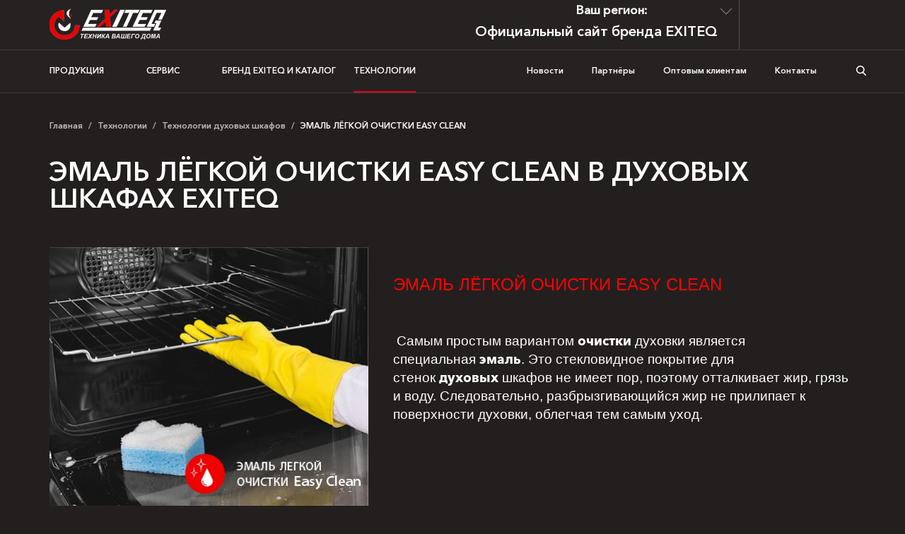

--- FILE ---
content_type: text/html; charset=UTF-8
request_url: https://exiteq.com/tehnologii/tehnologii-duhovyh-shkafov/emal-lyogkoj-ochistki-easy-clean
body_size: 19736
content:
<!DOCTYPE html>
<html lang="ru" itemscope itemtype="http://schema.org/WebPage">	
	<head>
		<!-- Global site tag (gtag.js) - Google Analytics -->
<script async src="https://www.googletagmanager.com/gtag/js?id=G-ZP157WHWJ0"></script>
<script>
  window.dataLayer = window.dataLayer || [];
  function gtag(){dataLayer.push(arguments);}
  gtag('js', new Date());

  gtag('config', 'G-ZP157WHWJ0');
</script>
		<!-- Google Tag Manager -->
<script>(function(w,d,s,l,i){w[l]=w[l]||[];w[l].push({'gtm.start':
new Date().getTime(),event:'gtm.js'});var f=d.getElementsByTagName(s)[0],
j=d.createElement(s),dl=l!='dataLayer'?'&l='+l:'';j.async=true;j.src=
'https://www.googletagmanager.com/gtm.js?id='+i+dl;f.parentNode.insertBefore(j,f);
})(window,document,'script','dataLayer','GTM-MXZN9QQ');</script>
<!-- End Google Tag Manager -->
		
		 <link rel="icon" href="https://exiteq.com/logo.svg" type="image/x-icon">
		
		<meta name="yandex-verification" content="fa2b250dd4157f32">
		<!-- Global site tag (gtag.js) - Google Analytics -->
<script async src="https://www.googletagmanager.com/gtag/js?id=UA-148057193-1"></script>
<script>
  window.dataLayer = window.dataLayer || [];
  function gtag(){dataLayer.push(arguments);}
  gtag('js', new Date());

  gtag('config', 'UA-148057193-1');
</script>
<script src="//code.jivosite.com/widget/oaixQbVnek" async></script>		
		<!-- Yandex.Metrika counter -->
<script type="text/javascript">
   (function(m,e,t,r,i,k,a){m[i]=m[i]||function(){(m[i].a=m[i].a||[]).push(arguments)};
   m[i].l=1*new Date();k=e.createElement(t),a=e.getElementsByTagName(t)[0],k.async=1,k.src=r,a.parentNode.insertBefore(k,a)})
   (window, document, "script", "https://mc.yandex.ru/metrika/tag.js", "ym");

   ym(56845954, "init", {
        clickmap:true,
        trackLinks:true,
        accurateTrackBounce:true,
        webvisor:true,
        ecommerce:"dataLayer"
   });
</script>
<noscript><div><img src="https://mc.yandex.ru/watch/56845954" style="position:absolute; left:-9999px;" alt=""></div></noscript>
<!-- /Yandex.Metrika counter -->		
		
		
		<meta http-equiv="X-UA-Compatible" content="IE=edge">
		<meta name="viewport" content="width=device-width, initial-scale=1.0, user-scalable=0">
		<meta charset="UTF-8">
		<meta name="keywords" content="">
		<meta name="description" content="ЭМАЛЬ ЛЁГКОЙ ОЧИСТКИ EASY CLEAN  в духовках EXITEQ.">
		<meta property="og:locale" content="ru_RU">
		<meta property="og:title" content="ЭМАЛЬ ЛЁГКОЙ ОЧИСТКИ EASY CLEAN в ДУХОВЫХ ШКАФАХ">
		<meta property="og:description" content="ЭМАЛЬ ЛЁГКОЙ ОЧИСТКИ EASY CLEAN  в духовках EXITEQ.">
		<meta property="og:url" content="https://exiteq.com/tehnologii/tehnologii-duhovyh-shkafov/emal-lyogkoj-ochistki-easy-clean">
		<meta property="og:site_name" content="Exiteq">
		<meta property="og:image" content="https://exiteq.com/assets/images/tehnology/tehnology-shkafy/emal-legkoj-ochistki-Easy-Clean.jpg">
		<title>ЭМАЛЬ ЛЁГКОЙ ОЧИСТКИ EASY CLEAN в ДУХОВЫХ ШКАФАХ</title>
		<base href="https://exiteq.com/"> 
		<!-- HTML5 Shim and Respond.js IE8 support of HTML5 elements and media queries -->
		<!-- WARNING: Respond.js doesn't work if you view the page via file:// -->
		<!--[if lt IE 9]>
		<script src="https://oss.maxcdn.com/html5shiv/3.7.2/html5shiv.min.js"></script>
		<script src="https://oss.maxcdn.com/respond/1.4.2/respond.min.js"></script>
		<![endif]-->
		<link rel="icon" href="LOGO.svg">
		<link rel="stylesheet" href="assets/templates/site/css/bootstrap.min.css" type="text/css">
		<link rel="stylesheet" href="assets/templates/site/css/jquery.fancybox.min.css" type="text/css">
		<link rel="stylesheet" href="assets/templates/site/css/photoswipe.min.css" type="text/css">
		<link rel="stylesheet" href="assets/templates/site/css/style.css" type="text/css">
		<script src="https://ajax.googleapis.com/ajax/libs/jquery/1.11.1/jquery.min.js"></script>
		<script src="//api-maps.yandex.ru/2.0/?load=package.standard&lang=ru-RU" type="text/javascript"></script>
		<!-- Facebook Pixel Code -->
<script>
  !function(f,b,e,v,n,t,s)
  {if(f.fbq)return;n=f.fbq=function(){n.callMethod?
  n.callMethod.apply(n,arguments):n.queue.push(arguments)};
  if(!f._fbq)f._fbq=n;n.push=n;n.loaded=!0;n.version='2.0';
  n.queue=[];t=b.createElement(e);t.async=!0;
  t.src=v;s=b.getElementsByTagName(e)[0];
  s.parentNode.insertBefore(t,s)}(window, document,'script',
  'https://connect.facebook.net/en_US/fbevents.js');
  fbq('init', '2473808072655364');
  fbq('track', 'PageView');
</script>
<noscript><img height="1" width="1" style="display:none" src="https://www.facebook.com/tr?id=2473808072655364&ev=PageView&noscript=1"></noscript>
<!-- End Facebook Pixel Code -->
		
		
		
		<link rel="stylesheet" type="text/css" href="/assets/snippets/compare/html/compare.css">
</head>
	<body>
	<!-- Google Tag Manager (noscript) -->
<noscript><iframe src="https://www.googletagmanager.com/ns.html?id=GTM-MXZN9QQ" height="0" width="0" style="display:none;visibility:hidden"></iframe></noscript>
<!-- End Google Tag Manager (noscript) -->
		
		
<script type="text/javascript">
var _tmr = _tmr || [];
_tmr.push({
    type: 'itemView',
    productid: 'VALUE',
    pagetype: 'VALUE',
    list: 'VALUE',
    totalvalue: 'VALUE'
});
</script>
<!-- // Rating@Mail.ru counter dynamic remarketing appendix -->
		
		
		
		

<div class="topblock">
		<header class="header">
		<div class="container">
			<div class="row align-items-center">
				<div class="d-none d-xl-block col-xl-6 logo">					
					
						<a href="/"><img src="assets/images/logo.png" alt="лого"></a>
										
				</div>	
				<div class="d-none d-xl-block col-xl-4 header_a">
					
					
					<div id="hed_region">
						<div class="txt">Ваш регион:</div>
						<div class="vn">
							<div class="buts"></div>
							<div id="active_lang"></div>
							<div id="vntr">
								
								<span id="vn_rus">Россия</span>
								<span id="vn_by">Беларусь</span>
								<span id="vn_kz">Казахстан</span>
							</div>
						</div>
					</div>
					
					
						<a href="/"><div class="morda"><h1>Официальный сайт бренда EXITEQ</h1></div></a>
						
				</div>	
				<div class="d-none d-xl-block col-xl-2"><div class="header_phone"><!--[DocInfo? &docid=`1` &field=`phone`]--></div></div>
			</div>
		</div>
	</header>
	<nav class="header_nav">
		<div class="container">
			<div class="row align-items-center"><div class="col-12 col-sm-12 col-md-12 col-lg-12 col-xl-12">
				<span class="nav_logo logo">
					
						<a href="/"><img src="assets/images/logo.png" alt="лого"></a>
					
				</span>
				<div class="navbar-expand-lg navbar-light">
						 <div class="menu-search-container">
							 
							
							<div class="menu-search-input">
							  <form id="search_form" method="GET" action="rezultaty-poiska" autocomplete="off">
								  <button type="submit">
									<svg width="14" fill="none" viewbox="0 0 20 20">
										<path fill="#fff" d="M19.755 18.58l-4.808-4.809A8.431 8.431 0 0 0 8.429 0 8.428 8.428 0 0 0 0 8.429a8.428 8.428 0 0 0 8.429 8.428 8.384 8.384 0 0 0 5.338-1.906l4.809 4.804a.833.833 0 0 0 1.18-1.175zM8.43 15.18c-3.727 0-6.756-3.029-6.756-6.751A6.763 6.763 0 0 1 8.43 1.673c3.722 0 6.755 3.033 6.755 6.756 0 3.722-3.033 6.75-6.755 6.75z"></path>
									</svg>
								  </button>
								<input class="menu-search-input" type="text" name="search" placeholder="Поиск по сайту...">
								<a class="menu-search-close">
									<svg width="14" fill="none" viewbox="0 0 20 20">
										<g clip-path="url(#as)">
											<path fill="#fff" d="M11.178 10.001l8.578-8.577A.832.832 0 1 0 18.577.246L10 8.823 1.423.246A.832.832 0 1 0 .244 1.424L8.822 10 .244 18.58a.832.832 0 1 0 1.179 1.178L10 11.179l8.577 8.578a.831.831 0 0 0 1.179 0 .832.832 0 0 0 0-1.178L11.178 10z"></path>
										</g>
										<defs>
											<clippath id="as">
												<path fill="#fff" d="M0 0h20v20H0z"></path>
											</clippath>
										</defs>
									 </svg>
								  </a> 
								  <div class="Asresult"></div>
							  </form>
							 </div>
						 </div>
						<span class="open_search">
							<p class="search_txt">Искать</p>
								<svg width="14" height="14" viewbox="0 0 14 14" fill="none" xmlns="http://www.w3.org/2000/svg">
									<path d="M13.7871 12.7518L10.3359 9.28631C11.2233 8.26788 11.7095 6.98648 11.7095 5.65249C11.7095 2.53576 9.08299 0 5.85474 0C2.62649 0 0 2.53576 0 5.65249C0 8.76923 2.62649 11.305 5.85474 11.305C7.06667 11.305 8.22158 10.9521 9.20899 10.2821L12.6864 13.7739C12.8318 13.9196 13.0273 14 13.2368 14C13.4351 14 13.6232 13.927 13.766 13.7943C14.0694 13.5124 14.0791 13.045 13.7871 12.7518ZM5.85474 1.47456C8.24092 1.47456 10.1821 3.34873 10.1821 5.65249C10.1821 7.95625 8.24092 9.83043 5.85474 9.83043C3.46855 9.83043 1.52732 7.95625 1.52732 5.65249C1.52732 3.34873 3.46855 1.47456 5.85474 1.47456Z" fill="white"></path>
								</svg>
							</span>
					
					<button class="navbar-toggler" type="button" data-toggle="collapse" data-target="#navbarSupportedContent" aria-controls="navbarSupportedContent" aria-expanded="false" aria-label="Toggle navigation">
						<span></span><span></span><span></span>
					</button>
					<div class="collapse navbar-collapse" id="navbarSupportedContent">
						<div id="hed_region_mob">
							<div class="txt">Ваш регион:</div>
							<div class="vn">
								<div class="buts_mob"></div>
								<div id="active_lang_mob"></div>
								<div id="vntr">

									<span id="vn_rus_mob">Россия</span>
									<span id="vn_by_mob">Беларусь</span>
									<span id="vn_kz_mob">Казахстан</span>
								</div>
							</div>
						</div>
						 <ul class="topmenu"><li class="topmenu_li">
	<a class="topmenu_a" href="catalog">Продукция</a>
	<div class="topmenu_second">
		<div class="container">
			<div class="row">
				<div class="col-12 col-sm-12 col-md-12 col-lg-12 col-xl-3 topmenu_col ">
	<div class="topmenu_img_wrap"><a class="topmenu_img" href="catalog/kuhonnye-vytyazhki"><img alt="Вытяжки" src="assets/cache/images/100x100-EX-1216%282%29.3ff.png"></a></div>
	<div class="topmenu_third_title"><a href="catalog/kuhonnye-vytyazhki">Вытяжки</a></div>
	<p class="topmenu_third_text"></p>
	<ul class="topmenu_third"><li><a href="/catalog/kuhonnye-vytyazhki/dekorativnye-naklonnye">Наклонные</a></li>
<li><a href="/catalog/kuhonnye-vytyazhki/t-obraznye">Т-образные</a></li>
<li><a href="/catalog/kuhonnye-vytyazhki/vstraivaemye">Встраиваемые</a></li>
<li><a href="/catalog/kuhonnye-vytyazhki/kupolnye">Купольные</a></li>
<li><a href="/catalog/kuhonnye-vytyazhki/ploskie">Плоские</a></li>
<li><a href="/catalog/kuhonnye-vytyazhki/cilindricheskie">Цилиндрические</a></li>
<li class="last"><a href="/catalog/kuhonnye-vytyazhki/ostrovnye">Островные</a></li>
</ul>
</div><div class="col-12 col-sm-12 col-md-12 col-lg-12 col-xl-3 topmenu_col ">
	<div class="topmenu_img_wrap"><a class="topmenu_img" href="catalog/duhovye-shkafy"><img alt="Духовые шкафы" src="assets/cache/images/3.duhovye-shkafy/2.-mehanicheskoe-upravlenie/F60-TMR/100x100-F60TMR-1.6c7.png"></a></div>
	<div class="topmenu_third_title"><a href="catalog/duhovye-shkafy">Духовые шкафы</a></div>
	<p class="topmenu_third_text"></p>
	<ul class="topmenu_third"><li class="last"><a href="/catalog/duhovye-shkafy/vstraivaemye">Встраиваемые духовые шкафы</a></li>
</ul>
</div><div class="col-12 col-sm-12 col-md-12 col-lg-12 col-xl-3 topmenu_col ">
	<div class="topmenu_img_wrap"><a class="topmenu_img" href="catalog/varochnye-poverhnosti"><img alt="Варочные панели" src="assets/cache/images/2.varochnye-poverhnosti/1.gazovye-poverhnosti/PF-640-STX-Ea/100x100-PF640STX-EA-1.cba.png"></a></div>
	<div class="topmenu_third_title"><a href="catalog/varochnye-poverhnosti">Варочные панели</a></div>
	<p class="topmenu_third_text"></p>
	<ul class="topmenu_third"><li><a href="/catalog/varochnye-poverhnosti/gazovye-poverhnosti">Газовые варочные панели</a></li>
<li><a href="/catalog/varochnye-poverhnosti/elektricheskie-poverhnosti">Электрические варочные панели</a></li>
<li class="last"><a href="/catalog/varochnye-poverhnosti/indukcionnye-poverhnosti">Индукционные варочные панели</a></li>
</ul>
</div><div class="col-12 col-sm-12 col-md-12 col-lg-12 col-xl-3 topmenu_col ">
	<div class="topmenu_img_wrap"><a class="topmenu_img" href="catalog/mikrovolnovye-pechi"><img alt="Микроволновые печи встраиваемые" src="assets/cache/images/mikrovolnovye-pechi/EXITEQ-EXM-106-white/100x100-EXM-106-white-1.935.png"></a></div>
	<div class="topmenu_third_title"><a href="catalog/mikrovolnovye-pechi">Микроволновые печи встраиваемые</a></div>
	<p class="topmenu_third_text"></p>
	<ul class="topmenu_third"><li><a href="/catalog/mikrovolnovye-pechi/knopochnoe-upravlenie">Кнопочное управление</a></li>
<li class="last"><a href="/catalog/mikrovolnovye-pechi/sensornoe-upravlenie">Сенсорное управление</a></li>
</ul>
</div><div class="col-12 col-sm-12 col-md-12 col-lg-12 col-xl-3 topmenu_col ">
	<div class="topmenu_img_wrap"><a class="topmenu_img" href="catalog/posudomoechnye-mashiny"><img alt="Посудомоечные машины" src="assets/cache/images/4.posudomoechnye-mashiny/EXITEQ-EXDW-I603/100x100-EXDW-I603-1.769.png"></a></div>
	<div class="topmenu_third_title"><a href="catalog/posudomoechnye-mashiny">Посудомоечные машины</a></div>
	<p class="topmenu_third_text"></p>
	<ul class="topmenu_third"><li><a href="/catalog/posudomoechnye-mashiny/vstraivaemye-posudomoechnye-mashiny">Встраиваемые</a></li>
<li class="last"><a href="/catalog/posudomoechnye-mashiny/otdelnostoyashhie-posudomoechnye-mashiny">Настольные</a></li>
</ul>
</div><div class="col-12 col-sm-12 col-md-12 col-lg-12 col-xl-3 topmenu_col ">
	<div class="topmenu_img_wrap"><a class="topmenu_img" href="catalog/holodilniki"><img alt="Холодильники" src="assets/cache/images/5.holodilniki/EXR-101/100x100-EXR-101-1.7e1.png"></a></div>
	<div class="topmenu_third_title"><a href="catalog/holodilniki">Холодильники</a></div>
	<p class="topmenu_third_text"></p>
	<ul class="topmenu_third"><li class="last"><a href="/catalog/holodilniki/vstraivaemye1">Встраиваемые</a></li>
</ul>
</div><div class="col-12 col-sm-12 col-md-12 col-lg-12 col-xl-3 topmenu_col ">
	<div class="topmenu_img_wrap"><a class="topmenu_img" href="catalog/aksessuaryi"><img alt="Аксессуары" src="assets/cache/images/100x100-protiven.b67.png"></a></div>
	<div class="topmenu_third_title"><a href="catalog/aksessuaryi">Аксессуары</a></div>
	<p class="topmenu_third_text"></p>
	<ul class="topmenu_third"><li><a href="/catalog/aksessuaryi/dlyavytyazhek">Для вытяжек</a></li>
<li><a href="/catalog/aksessuaryi/dlya-duhovok">Для духовок</a></li>
<li><a href="/catalog/aksessuaryi/dlya-varochnyh-panelej">Для варочных панелей</a></li>
<li class="last"><a href="/catalog/aksessuaryi/dlya-posudomoechnyh-mashin">Для посудомоечных машин</a></li>
</ul>
</div>
			</div>
			<div class="row">
				<div class="col-12 d-none d-xl-block text-center">
					<span class="hide_menu">
						Свернуть 
						<svg width="10" height="6" viewbox="0 0 10 6" fill="none" xmlns="https://www.w3.org/2000/svg">
							<path fill-rule="evenodd" clip-rule="evenodd" d="M10 5L5 0L0 5L1 6L5 2L9 6L10 5Z" fill="white"></path>
						</svg>
					</span>
				</div>
			</div>
		</div>
	</div>
</li><li class="topmenu_li">
	<a class="topmenu_a" href="servis">Сервис</a>
	<div class="topmenu_second">
		<div class="container">
			<div class="row">
				<div class="col-12 col-sm-12 col-md-12 col-lg-12 col-xl-3 topmenu_col ">
	
	<div class="topmenu_third_title"><a href="servis/onlajn-pomoshh">Онлайн помощь</a></div>
	<p class="topmenu_third_text"></p>
	<ul class="topmenu_third"><li><a href="/servis/onlajn-pomoshh/stati-faq">Статьи FAQ</a></li>
<li><a href="/servis/onlajn-pomoshh/servisnye-centry">Адреса сервисных центров</a></li>
<li><a href="/servis/onlajn-pomoshh/instrukcii-po-ekspluatacii-exiteq">Инструкции по эксплуатации</a></li>
<li class="last"><a href="/servis/onlajn-pomoshh/sertifikaty">Сертификаты</a></li>
</ul>
</div><div class="col-12 col-sm-12 col-md-12 col-lg-12 col-xl-3 topmenu_col ">
	
	<div class="topmenu_third_title"><a href="servis/usloviya-garantii-exiteq">Условия гарантии</a></div>
	<p class="topmenu_third_text"></p>
	
</div>
			</div>
			<div class="row">
				<div class="col-12 d-none d-xl-block text-center">
					<span class="hide_menu">
						Свернуть 
						<svg width="10" height="6" viewbox="0 0 10 6" fill="none" xmlns="https://www.w3.org/2000/svg">
							<path fill-rule="evenodd" clip-rule="evenodd" d="M10 5L5 0L0 5L1 6L5 2L9 6L10 5Z" fill="white"></path>
						</svg>
					</span>
				</div>
			</div>
		</div>
	</div>
</li><li class="topmenu_li">
	<a class="topmenu_a" href="brend-exiteq">Бренд EXITEQ и КАТАЛОГ</a>
	<div class="topmenu_second">
		<div class="container">
			<div class="row">
				<div class="col-12 col-sm-12 col-md-12 col-lg-12 col-xl-3 topmenu_col ">
	
	<div class="topmenu_third_title"><a href="brend-exiteq/istoriya">БРЕНД EXITEQ И КАТАЛОГ</a></div>
	<p class="topmenu_third_text"></p>
	<ul class="topmenu_third"><li><a href="/brend-exiteq/istoriya/exiteq_chto_za_brend">История EXITEQ</a></li>
<li><a href="/brend-exiteq/istoriya/preimushhestva">Преимущества</a></li>
<li><a href="/brend-exiteq/istoriya/katalog-exiteq-2024">Каталог EXITEQ - 2024</a></li>
<li class="last"><a href="/brend-exiteq/istoriya/exiteq_proizvoditel">Наши производства</a></li>
</ul>
</div><div class="col-12 col-sm-12 col-md-12 col-lg-12 col-xl-3 topmenu_col ">
	
	<div class="topmenu_third_title"><a href="brend-exiteq/otzyvy">Отзывы</a></div>
	<p class="topmenu_third_text"></p>
	<ul class="topmenu_third"><li><a href="/brend-exiteq/otzyvy/otzyvy-o-brende-exiteq">Отзывы о сервисе и бренде</a></li>
<li class="last"><a href="/brend-exiteq/otzyvy/video-otzyvy">Видеоотзывы</a></li>
</ul>
</div><div class="col-12 col-sm-12 col-md-12 col-lg-12 col-xl-3 topmenu_col ">
	
	<div class="topmenu_third_title"><a href="brend-exiteq/obratnaya-svyaz-i-predlozheniya">Обратная связь и предложения</a></div>
	<p class="topmenu_third_text"></p>
	<ul class="topmenu_third"><li class="last"><a href="/brend-exiteq/obratnaya-svyaz-i-predlozheniya/budte-bditelny">БУДЬТЕ БДИТЕЛЬНЫ!</a></li>
</ul>
</div><div class="col-12 col-sm-12 col-md-12 col-lg-12 col-xl-3 topmenu_col ">
	
	<div class="topmenu_third_title"><a href="brend-exiteq/question">Есть вопросы или пожелания? Напишите нам!</a></div>
	<p class="topmenu_third_text"></p>
	
</div><div class="col-12 col-sm-12 col-md-12 col-lg-12 col-xl-3 topmenu_col ">
	
	<div class="topmenu_third_title"><a href="brend-exiteq/autorization">Форма для работников сервисного центра</a></div>
	<p class="topmenu_third_text"></p>
	
</div>
			</div>
			<div class="row">
				<div class="col-12 d-none d-xl-block text-center">
					<span class="hide_menu">
						Свернуть 
						<svg width="10" height="6" viewbox="0 0 10 6" fill="none" xmlns="https://www.w3.org/2000/svg">
							<path fill-rule="evenodd" clip-rule="evenodd" d="M10 5L5 0L0 5L1 6L5 2L9 6L10 5Z" fill="white"></path>
						</svg>
					</span>
				</div>
			</div>
		</div>
	</div>
</li><li class="topmenu_li">
	<a class="topmenu_a" href="tehnologii">Технологии</a>
	<div class="topmenu_second">
		<div class="container">
			<div class="row">
				<div class="col-12 col-sm-12 col-md-12 col-lg-12 col-xl-3 topmenu_col ">
	<div class="topmenu_img_wrap"><a class="topmenu_img" href="tehnologii/tehnologii-indukcionnyh-varochnyh-poverhnostej"><img alt="Технологии индукционных варочных поверхностей" src="assets/cache/images/2.varochnye-poverhnosti/elektricheskie-poverhnosti/EXH-311IB/262x262-EXH-311IB_1.20c.jpg"></a></div>
	<div class="topmenu_third_title"><a href="tehnologii/tehnologii-indukcionnyh-varochnyh-poverhnostej">Технологии индукционных варочных поверхностей</a></div>
	<p class="topmenu_third_text"></p>
	<ul class="topmenu_third"><li><a href="/tehnologii/tehnologii-indukcionnyh-varochnyh-poverhnostej/funkciya-bridge-zone-most">ФУНКЦИЯ BRIDGE ZONE (МОСТ)</a></li>
<li><a href="/tehnologii/tehnologii-indukcionnyh-varochnyh-poverhnostej/sensornoe-upravlenie1">Сенсорное управление</a></li>
<li><a href="/tehnologii/tehnologii-indukcionnyh-varochnyh-poverhnostej/funkciya-booster">Функция Booster</a></li>
<li><a href="/tehnologii/tehnologii-indukcionnyh-varochnyh-poverhnostej/steklo-brenda-eurokera">Стекло бренда EuroKera</a></li>
<li><a href="/tehnologii/tehnologii-indukcionnyh-varochnyh-poverhnostej/blokirovka-ot-detej">Блокировка от детей</a></li>
<li><a href="/tehnologii/tehnologii-indukcionnyh-varochnyh-poverhnostej/intellektualnaya-pauza">Интеллектуальная пауза</a></li>
<li><a href="/tehnologii/tehnologii-indukcionnyh-varochnyh-poverhnostej/tajmer">Таймер</a></li>
<li><a href="/tehnologii/tehnologii-indukcionnyh-varochnyh-poverhnostej/specialnye-rezhimy-prigotovleniya">СПЕЦИАЛЬНЫЕ РЕЖИМЫ ПРИГОТОВЛЕНИЯ</a></li>
<li><a href="/tehnologii/tehnologii-indukcionnyh-varochnyh-poverhnostej/facet">ФАЦЕТ</a></li>
<li><a href="/tehnologii/tehnologii-indukcionnyh-varochnyh-poverhnostej/smart-zona">Smart-зона</a></li>
<li><a href="/tehnologii/tehnologii-indukcionnyh-varochnyh-poverhnostej/tehnologiya-nepreryvnogo-nagreva">Технология непрерывного нагрева</a></li>
<li><a href="/tehnologii/tehnologii-indukcionnyh-varochnyh-poverhnostej/indikaciya-ostatochnogo-tepla">Индикация остаточного тепла</a></li>
<li class="last"><a href="/tehnologii/tehnologii-indukcionnyh-varochnyh-poverhnostej/stop-and-go">STOP & GO</a></li>
</ul>
</div><div class="col-12 col-sm-12 col-md-12 col-lg-12 col-xl-3 topmenu_col ">
	<div class="topmenu_img_wrap"><a class="topmenu_img" href="tehnologii/tehnologii-posudomoechnyh-mashin"><img alt="Технологии посудомоечных машин" src="assets/cache/images/4.posudomoechnye-mashiny/606/262x262-EXDW-I606.781.png"></a></div>
	<div class="topmenu_third_title"><a href="tehnologii/tehnologii-posudomoechnyh-mashin">Технологии посудомоечных машин</a></div>
	<p class="topmenu_third_text"></p>
	<ul class="topmenu_third"><li><a href="/tehnologii/tehnologii-posudomoechnyh-mashin/ekstra-sushka">ЭКСТРА СУШКА</a></li>
<li><a href="/tehnologii/tehnologii-posudomoechnyh-mashin/auto-open">AUTO OPEN</a></li>
<li><a href="/tehnologii/tehnologii-posudomoechnyh-mashin/vortex-wash">VORTEX WASH</a></li>
<li><a href="/tehnologii/tehnologii-posudomoechnyh-mashin/infinity">КОРЗИНА ДЛЯ СТОЛОВЫХ ПРИБОРОВ С ИЗМЕНЯЕМОЙ ГЕОМЕТРИЕЙ "INFINITY"</a></li>
<li><a href="/tehnologii/tehnologii-posudomoechnyh-mashin/klass-energopotrebleneniya-a">КЛАСС ЭНЕРГОПОТРЕБЛEНИЯ A+++</a></li>
<li><a href="/tehnologii/tehnologii-posudomoechnyh-mashin/uroven-shuma-44-db">УРОВЕНЬ ШУМА 44 ДБ</a></li>
<li><a href="/tehnologii/tehnologii-posudomoechnyh-mashin/sistema-aqua-stop">СИСТЕМА AQUA STOP</a></li>
<li><a href="/tehnologii/tehnologii-posudomoechnyh-mashin/vybor-korziny">ВЫБОР КОРЗИНЫ</a></li>
<li><a href="/tehnologii/tehnologii-posudomoechnyh-mashin/zagruzka-do-14-komplektov-posudy">ЗАГРУЗКА ДО 14 КОМПЛЕКТОВ ПОСУДЫ</a></li>
<li><a href="/tehnologii/tehnologii-posudomoechnyh-mashin/funkciya-otlozhennogo-starta">ФУНКЦИЯ ОТЛОЖЕННОГО СТАРТА</a></li>
<li><a href="/tehnologii/tehnologii-posudomoechnyh-mashin/regulirovka-verhnej-korziny-po-vysote">РЕГУЛИРОВКА ВЕРХНЕЙ КОРЗИНЫ ПО ВЫСОТЕ</a></li>
<li><a href="/tehnologii/tehnologii-posudomoechnyh-mashin/skladyvayushhiesya-skoby">СКЛАДЫВАЮЩИЕСЯ СКОБЫ</a></li>
<li><a href="/tehnologii/tehnologii-posudomoechnyh-mashin/zagruzka-do-10-komplektov-posudy">ЗАГРУЗКА ДО 10 КОМПЛЕКТОВ ПОСУДЫ</a></li>
<li><a href="/tehnologii/tehnologii-posudomoechnyh-mashin/klass-energopotrebleneniya-a1">КЛАСС ЭНЕРГОПОТРЕБЛEНИЯ A++</a></li>
<li><a href="/tehnologii/tehnologii-posudomoechnyh-mashin/uroven-shuma-49-db">УРОВЕНЬ ШУМА 49 ДБ</a></li>
<li><a href="/tehnologii/tehnologii-posudomoechnyh-mashin/zagruzka-do-9-komplektov-posudy">ЗАГРУЗКА ДО 9 КОМПЛЕКТОВ ПОСУДЫ</a></li>
<li><a href="/tehnologii/tehnologii-posudomoechnyh-mashin/kopiya-klass-energopotrebleneniya-a">КЛАСС ЭНЕРГОПОТРЕБЛEНИЯ A+</a></li>
<li><a href="/tehnologii/tehnologii-posudomoechnyh-mashin/zagruzka-do-12-komplektov-posudy">ЗАГРУЗКА ДО 12 КОМПЛЕКТОВ ПОСУДЫ</a></li>
<li><a href="/tehnologii/tehnologii-posudomoechnyh-mashin/svetodiodnoe-osveshhenie">СВЕТОДИОДНОЕ ОСВЕЩЕНИЕ</a></li>
<li><a href="/tehnologii/tehnologii-posudomoechnyh-mashin/luch-na-polu">ЛУЧ НА ПОЛУ</a></li>
<li><a href="/tehnologii/tehnologii-posudomoechnyh-mashin/bldc-dvigatel-v-posudomoechnyh-mashinah">BLDC двигатель в посудомоечных машинах</a></li>
<li class="last"><a href="/tehnologii/tehnologii-posudomoechnyh-mashin/hygiene-care1">Hygiene Care</a></li>
</ul>
</div><div class="col-12 col-sm-12 col-md-12 col-lg-12 col-xl-3 topmenu_col ">
	<div class="topmenu_img_wrap"><a class="topmenu_img" href="tehnologii/tehnologii-holodilnikov"><img alt="Технологии холодильников" src="assets/cache/images/5.holodilniki/EXR-202/262x262-EXR-202-New.58a.png"></a></div>
	<div class="topmenu_third_title"><a href="tehnologii/tehnologii-holodilnikov">Технологии холодильников</a></div>
	<p class="topmenu_third_text"></p>
	<ul class="topmenu_third"><li><a href="/tehnologii/tehnologii-holodilnikov/sistema-ohlazhdeniya-frost-free">Система охлаждения FROST FREE</a></li>
<li><a href="/tehnologii/tehnologii-holodilnikov/sistema-krepleniya-door-on-door">СИСТЕМА КРЕПЛЕНИЯ DOOR-ON-DOOR</a></li>
<li><a href="/tehnologii/tehnologii-holodilnikov/tehnologiya-maxi-fresh">Технология MAXI FRESH</a></li>
<li><a href="/tehnologii/tehnologii-holodilnikov/avtorazmorozka">АВТОРАЗМОРОЗКА</a></li>
<li><a href="/tehnologii/tehnologii-holodilnikov/v-lift">V-LIFT</a></li>
<li><a href="/tehnologii/tehnologii-holodilnikov/regulirovanie-vlazhnosti">РЕГУЛИРОВАНИЕ ВЛАЖНОСТИ</a></li>
<li><a href="/tehnologii/tehnologii-holodilnikov/sistema-ohlazhdeniya-no-frost">Система охлаждения NO FROST</a></li>
<li><a href="/tehnologii/tehnologii-holodilnikov/polki-iz-bezopasnogo-stekla">ПОЛКИ ИЗ БЕЗОПАСНОГО СТЕКЛА</a></li>
<li class="last"><a href="/tehnologii/tehnologii-holodilnikov/v-lift1">V-LIFT</a></li>
</ul>
</div><div class="col-12 col-sm-12 col-md-12 col-lg-12 col-xl-3 topmenu_col ">
	<div class="topmenu_img_wrap"><a class="topmenu_img" href="tehnologii/tehnologii-duhovyh-shkafov"><img alt="Технологии духовых шкафов" src="assets/cache/images/3.duhovye-shkafy/1.-sensornoe-upravlenie/EXO-305/262x262-EXO-305-1.209.png"></a></div>
	<div class="topmenu_third_title"><a href="tehnologii/tehnologii-duhovyh-shkafov">Технологии духовых шкафов</a></div>
	<p class="topmenu_third_text"></p>
	<ul class="topmenu_third"><li><a href="/tehnologii/tehnologii-duhovyh-shkafov/sistema-ohlazhdeniya-cavity">СИСТЕМА ОХЛАЖДЕНИЯ CAVITY</a></li>
<li><a href="/tehnologii/tehnologii-duhovyh-shkafov/piroliticheskaya-ochistka-v-duhovkah-exiteq">ПИРОЛИТИЧЕСКАЯ ОЧИСТКА В ДУХОВЫХ ШКАФАХ EXITEQ</a></li>
<li><a href="/tehnologii/tehnologii-duhovyh-shkafov/5-urovnej-reshetki-v-duhovkah-exiteq">5 УРОВНЕЙ РЕШЕТКИ В ДУХОВКАХ EXITEQ</a></li>
<li><a href="/tehnologii/tehnologii-duhovyh-shkafov/syomnaya-dverca-s-trojnym-steklom-v-duhovkah-exiteq">СЪЁМНАЯ ДВЕРЦА С ТРОЙНЫМ СТЕКЛОМ В ДУХОВКАХ EXITEQ</a></li>
<li class="active"><a href="/tehnologii/tehnologii-duhovyh-shkafov/emal-lyogkoj-ochistki-easy-clean">ЭМАЛЬ ЛЁГКОЙ ОЧИСТКИ EASY CLEAN </a></li>
<li><a href="/tehnologii/tehnologii-duhovyh-shkafov/uvelichennyj-obyom-v-duhovkah-exiteq">УВЕЛИЧЕННЫЙ ОБЪЁМ В ДУХОВКАХ EXITEQ</a></li>
<li><a href="/tehnologii/tehnologii-duhovyh-shkafov/blokirovka-ot-detej-v-duhovkah-exiteq">БЛОКИРОВКА ОТ ДЕТЕЙ В ДУХОВКАХ EXITEQ</a></li>
<li><a href="/tehnologii/tehnologii-duhovyh-shkafov/rezhim-fermentacii-v-duhovyh-shkafah-exiteq"> РЕЖИМ ФЕРМЕНТАЦИИ В ДУХОВЫХ ШКАФАХ EXITEQ</a></li>
<li><a href="/tehnologii/tehnologii-duhovyh-shkafov/teleskopicheskie-napravlyayushhie-v-duhovyh-shkafah-exiteq">ТЕЛЕСКОПИЧЕСКИЕ НАПРАВЛЯЮЩИЕ В ДУХОВЫХ ШКАФАХ EXITEQ</a></li>
<li><a href="/tehnologii/tehnologii-duhovyh-shkafov/ochistka-parom-aqua-smart-v-duhovkah-exiteq">ОЧИСТКА ПАРОМ AQUA SMART В ДУХОВКАХ EXITEQ</a></li>
<li><a href="/tehnologii/tehnologii-duhovyh-shkafov/sensornoe-upravlenie-v-duhovkah-exiteq">СЕНСОРНОЕ УПРАВЛЕНИЕ В ДУХОВКАХ EXITEQ</a></li>
<li><a href="/tehnologii/tehnologii-duhovyh-shkafov/funkciya-otlozhennogo-starta-v-duhovkah-exiteq">ФУНКЦИЯ ОТЛОЖЕННОГО СТАРТА В ДУХОВКАХ EXITEQ</a></li>
<li><a href="/tehnologii/tehnologii-duhovyh-shkafov/vertel">ВЕРТЕЛ</a></li>
<li><a href="/tehnologii/tehnologii-duhovyh-shkafov/2-razdelnye-zony-prigotovleniya-v-duhovkah-exiteq">2 РАЗДЕЛЬНЫЕ ЗОНЫ ПРИГОТОВЛЕНИЯ В ДУХОВКАХ EXITEQ</a></li>
<li><a href="/tehnologii/tehnologii-duhovyh-shkafov/podogrev-tarelok-v-duhovyh-shkafah-exiteq">ПОДОГРЕВ ТАРЕЛОК В ДУХОВЫХ ШКАФАХ EXITEQ</a></li>
<li><a href="/tehnologii/tehnologii-duhovyh-shkafov/aerogril-air-fry">АЭРОГРИЛЬ</a></li>
<li class="last"><a href="/tehnologii/tehnologii-duhovyh-shkafov/soft-close">МЯГКОЕ ЗАКРЫТИЕ ДВЕРИ В ДУХОВЫХ ШКАФАХ EXITEQ</a></li>
</ul>
</div><div class="col-12 col-sm-12 col-md-12 col-lg-12 col-xl-3 topmenu_col ">
	<div class="topmenu_img_wrap"><a class="topmenu_img" href="tehnologii/tehnologii-vytyazhek"><img alt="Технологии вытяжек" src="assets/cache/images/1.vytyazhki/ploskie/Exiteq-EX-5115-Black/262x262-eh-5115-6-black-1.d90.png"></a></div>
	<div class="topmenu_third_title"><a href="tehnologii/tehnologii-vytyazhek">Технологии вытяжек</a></div>
	<p class="topmenu_third_text"></p>
	<ul class="topmenu_third"><li><a href="/tehnologii/tehnologii-vytyazhek/funkciya-autocelebral-v-vytyazhkah-exiteq">Функция AutoCerebral в вытяжках EXITEQ</a></li>
<li><a href="/tehnologii/tehnologii-vytyazhek/rezhim-recirkulyacii-v-kuhonnyh-vytyazhkah-exiteq">Режим рециркуляции в кухонных вытяжках EXITEQ</a></li>
<li><a href="/tehnologii/tehnologii-vytyazhek/dvigateli-bldc-v-kuhonnyh-vytyazhkah-exiteq">Двигатели BLDC в кухонных вытяжках EXITEQ</a></li>
<li class="last"><a href="/tehnologii/tehnologii-vytyazhek/proizvoditelnost-vytyazhek-exiteq">Производительность вытяжек EXITEQ</a></li>
</ul>
</div><div class="col-12 col-sm-12 col-md-12 col-lg-12 col-xl-3 topmenu_col ">
	<div class="topmenu_img_wrap"><a class="topmenu_img" href="tehnologii/tehnologii-gazovyh-varochnyh-poverhnostej"><img alt="Технологии газовых варочных поверхностей" src="assets/cache/images/2.varochnye-poverhnosti/1.gazovye-poverhnosti/EXH-305/262x262-EXH-305-1.676.png"></a></div>
	<div class="topmenu_third_title"><a href="tehnologii/tehnologii-gazovyh-varochnyh-poverhnostej">Технологии газовых варочных поверхностей</a></div>
	<p class="topmenu_third_text"></p>
	<ul class="topmenu_third"><li><a href="/tehnologii/tehnologii-gazovyh-varochnyh-poverhnostej/vidy-gazovyh-konforok">Виды газовых конфорок</a></li>
<li><a href="/tehnologii/tehnologii-gazovyh-varochnyh-poverhnostej/konforka-sabaf-v-gazovyh-varochnyh-panelyah-exiteq">Конфорка Sabaf в газовых варочных панелях Exiteq</a></li>
<li><a href="/tehnologii/tehnologii-gazovyh-varochnyh-poverhnostej/zakalennoe-steklo-v-gazovyh-varochnyh-panelyah-exiteq">Закаленное стекло в газовых варочных панелях Exiteq</a></li>
<li><a href="/tehnologii/tehnologii-gazovyh-varochnyh-poverhnostej/uvelichennaya-ploshhad-rabochej-zony-v-gazovyh-varochnyh-panelyah-exiteq">Увеличенная площадь рабочей зоны в газовых варочных панелях Exiteq</a></li>
<li><a href="/tehnologii/tehnologii-gazovyh-varochnyh-poverhnostej/chugunnye-reshotki-v-gazovyh-varochnyh-panelyah-exiteq">Чугунные решетки в газовых варочных панелях Exiteq</a></li>
<li><a href="/tehnologii/tehnologii-gazovyh-varochnyh-poverhnostej/elektropodzhig-i-gaz-kontrol-v-gazovyh-varochnyh-panelyah-exiteq">Электророзжиг и газ-контроль в газовых варочных панелях Exiteq</a></li>
<li><a href="/tehnologii/tehnologii-gazovyh-varochnyh-poverhnostej/emal-legkoj-ochistki-easy-clean-v-gazovyh-varochnyh-panelyah-exiteq">Эмаль легкой очистки Easy Clean в газовых варочных панелях Exiteq</a></li>
<li><a href="/tehnologii/tehnologii-gazovyh-varochnyh-poverhnostej/reshotka-iz-emalirovannoj-stali-v-gazovyh-varochnyh-panelyah-exiteq">Решетка из эмалированной стали в газовых варочных панелях Exiteq</a></li>
<li><a href="/tehnologii/tehnologii-gazovyh-varochnyh-poverhnostej/trehkonturnye-konforki-wok">Трехконтурные конфорки WOK</a></li>
<li class="last"><a href="/tehnologii/tehnologii-gazovyh-varochnyh-poverhnostej/wok-podstavka-v-gazovyh-varochnyh-panelyah-exiteq">WOK-подставка в газовых варочных панелях Exiteq</a></li>
</ul>
</div><div class="col-12 col-sm-12 col-md-12 col-lg-12 col-xl-3 topmenu_col ">
	<div class="topmenu_img_wrap"><a class="topmenu_img" href="tehnologii/tehnologii-mikrovolnovyh-pechej"><img alt="Технологии Микроволновых печей" src="assets/cache/images/mikrovolnovye-pechi/EXM-108/262x262-EXM-108.5d6.png"></a></div>
	<div class="topmenu_third_title"><a href="tehnologii/tehnologii-mikrovolnovyh-pechej">Технологии Микроволновых печей</a></div>
	<p class="topmenu_third_text"></p>
	<ul class="topmenu_third"><li><a href="/tehnologii/tehnologii-mikrovolnovyh-pechej/sensornoe-otkryvanie-dveri-v-mikrovolnovyh-pechah-exiteq">Сенсорное открывание двери в микроволновых печах Exiteq</a></li>
<li><a href="/tehnologii/tehnologii-mikrovolnovyh-pechej/avtomaticheskie-programmy-v-mikrovolnovyh-pechah-exiteq">Автоматические программы в микроволновых печах Exiteq</a></li>
<li><a href="/tehnologii/tehnologii-mikrovolnovyh-pechej/kamera-iz-nerzhaveyushhej-stali-v-mikrovolnovyh-pechah-exiteq">Камера из нержавеющей стали в микроволновых печах Exiteq</a></li>
<li><a href="/tehnologii/tehnologii-mikrovolnovyh-pechej/led-displej-v-mikrovolnovyh-pechah-exiteq">LED дисплей в микроволновых печах Exiteq</a></li>
<li><a href="/tehnologii/tehnologii-mikrovolnovyh-pechej/blokirovka-ot-detej-v-mikrovolnovyh-pechah-exiteq">Блокировка от детей в микроволновых печах Exiteq</a></li>
<li><a href="/tehnologii/tehnologii-mikrovolnovyh-pechej/zvukovoj-signal-v-mikrovolnovyh-pechah-exiteq">Звуковой сигнал в микроволновых печах Exiteq</a></li>
<li><a href="/tehnologii/tehnologii-mikrovolnovyh-pechej/kvarcevyj-nagrevatel-v-mikrovolnovyh-pechah-exiteq1">Кварцевый нагреватель в микроволновых печах Exiteq</a></li>
<li><a href="/tehnologii/tehnologii-mikrovolnovyh-pechej/povorotnyj-krug-v-mikrovolnovyh-pechah-exiteq">Поворотный круг в микроволновых печах Exiteq</a></li>
<li><a href="/tehnologii/tehnologii-mikrovolnovyh-pechej/funkciya-grilya-v-mikrovolnovyh-pechah-exiteq">Функция гриля в микроволновых печах Exiteq</a></li>
<li><a href="/tehnologii/tehnologii-mikrovolnovyh-pechej/chasy-v-mikrovolnovyh-pechah-exiteq">Часы в микроволновых печах Exiteq</a></li>
<li><a href="/tehnologii/tehnologii-mikrovolnovyh-pechej/elektronnoe-upravlenie-v-mikrovolnovyh-pechah-exiteq">Электронное управление в микроволновых печах Exiteq</a></li>
<li><a href="/tehnologii/tehnologii-mikrovolnovyh-pechej/tajmer-v-mikrovolnovyh-pechah-exiteq">Таймер в микроволновых печах Exiteq</a></li>
<li><a href="/tehnologii/tehnologii-mikrovolnovyh-pechej/sensornoe-upravlenie-v-mikrovolnovyh-pechah-exiteq">Сенсорное управление в микроволновых печах Exiteq</a></li>
<li><a href="/tehnologii/tehnologii-mikrovolnovyh-pechej/razmorozka-v-mikrovolnovyh-pechah-exiteq">Разморозка в микроволновых печах Exiteq</a></li>
<li><a href="/tehnologii/tehnologii-mikrovolnovyh-pechej/svetodiodnoe-osveshhenie-v-mikrovolnovyh-pechah-exiteq">Светодиодное освещение в микроволновых печах Exiteq</a></li>
<li><a href="/tehnologii/tehnologii-mikrovolnovyh-pechej/obyom-20-litrov-v-mikrovolnovyh-pechah-exiteq">Объём 20 литров в микроволновых печах Exiteq</a></li>
<li class="last"><a href="/tehnologii/tehnologii-mikrovolnovyh-pechej/obyom-25-litrov-v-mikrovolnovyh-pechah-exiteq">Объём 25 литров в микроволновых печах Exiteq</a></li>
</ul>
</div>
			</div>
			<div class="row">
				<div class="col-12 d-none d-xl-block text-center">
					<span class="hide_menu">
						Свернуть 
						<svg width="10" height="6" viewbox="0 0 10 6" fill="none" xmlns="https://www.w3.org/2000/svg">
							<path fill-rule="evenodd" clip-rule="evenodd" d="M10 5L5 0L0 5L1 6L5 2L9 6L10 5Z" fill="white"></path>
						</svg>
					</span>
				</div>
			</div>
		</div>
	</div>
</li></ul>	
						<div class="toprightmenu_wrap">
							 <ul class="toprightmenu"><li><a href="novosti-exiteq">Новости</a></li><li><a href="najti-dilera">Партнёры</a></li><li><a href="optovym-klientam">Оптовым клиентам</a></li><li><a href="kontakty">Контакты</a></li></ul>
							<div class="nav_phone" id="number_by_mobile">
								<a href="tel:+375175119525"><img width="14" src="/assets/cache/webp/images/ikonka_telefon.png.webp" alt="телефон">+375 17 511-95-25</a><br><br> <a href="tel:+375296331353"><img width="14" src="/assets/cache/webp/images/ikonka_telefon.png.webp" alt="телефон">+375 29 633-13-53</a>
							</div>
							<div class="nav_phone" id="number_ru_mobile">
								<a href="tel:+79688865228"><img width="14" src="/assets/cache/webp/images/ikonka_telefon.png.webp" alt="телефон">+7 968 886-52-28</a>									<br><br> 
								<a href="tel:+74953637554"><img width="14" src="/assets/cache/webp/images/ikonka_telefon.png.webp" alt="телефон">+7 495 363-75-54</a>
							</div>
							<div class="nav_phone" id="number_kz_mobile">
								<a href="tel:+77774173918"><img width="14" src="/assets/cache/webp/images/ikonka_telefon.png.webp" alt="телефон">+7 777 417-39-18</a>
								
							</div>
						</div>
					
					</div>
				</div>
			</div></div>
		</div>
	</nav>
	
</div>


	<div class="container">
		<span class="B_crumbBox"><span class="B_firstCrumb"><span itemscope itemtype="http://schema.org/ListItem"><a class="B_homeCrumb" itemprop="url" href="/"><span itemprop="title">Главная</span></a></span></span> <span class="dash">/</span> <span itemscope itemtype="http://schema.org/ListItem"><a class="B_crumb" itemprop="url" href="/tehnologii"><span itemprop="title">Технологии</span></a></span> <span class="dash">/</span> <span itemscope itemtype="http://schema.org/ListItem"><a class="B_crumb" itemprop="url" href="/tehnologii/tehnologii-duhovyh-shkafov"><span itemprop="title">Технологии духовых шкафов</span></a></span> <span class="dash">/</span> <span class="B_lastCrumb"><span itemprop="itemListElement" itemscope="" itemtype="http://schema.org/ListItem" class="B_currentCrumb"><span itemprop="name">ЭМАЛЬ ЛЁГКОЙ ОЧИСТКИ EASY CLEAN </span></span></span></span>
		<h1>ЭМАЛЬ ЛЁГКОЙ ОЧИСТКИ EASY CLEAN В ДУХОВЫХ ШКАФАХ EXITEQ</h1>
		<h1 id="h1_rus"></h1>
		<h1 id="h1_bel"></h1>
		<h1 id="h1_kz"></h1>
	</div>

	
<div class="container content"><p><span style="font-size: 14pt;"><img class="justifyleft" src="assets/images/tehnology/tehnology-shkafy/emal-legkoj-ochistki-Easy-Clean.jpg" alt="" width="451" height="366"></span></p>
<p> </p>
<p><strong><span style="font-family: verdana, geneva, sans-serif; font-size: 18pt; color: #ff0000;">ЭМАЛЬ ЛЁГКОЙ ОЧИСТКИ EASY CLEAN </span></strong></p>
<p> </p>
<p><span style="color: #ffffff; font-size: 14pt; font-family: verdana, geneva, sans-serif;"> Самым простым вариантом <b>очистки</b> духовки является специальная <b>эмаль</b>. Это стекловидное покрытие для стенок <b>духовых</b> шкафов не имеет пор, поэтому отталкивает жир, грязь и воду. Следовательно, разбрызгивающийся жир не прилипает к поверхности духовки, облегчая тем самым уход.</span></p>
<p> </p>
<p> </p>
<p> </p>
<p> </p>
<p><span style="color: #ffffff; font-size: 14pt; font-family: verdana, geneva, sans-serif;"> </span></p></div>





<div style="display: none;" id="order_form">
	<form class="form_1c" method="post">
	<div class="row">
		<input type="hidden" name="request_id">
		<div class="col-md-4">
			<div class="wrap_1c_input">
				<label>Дата принятия заявки:</label>
				<input type="date" name="dataOrder" placeholder="Дата" tabindex="1">
			</div>	
		</div>
		<div class="col-md-4">
			<div class="wrap_1c_input">
				<label>Важность заявки:</label>
				<select name="strong" tabindex="2">
					<option value="Высокая">Высокая</option>
					<option value="Обычная">Обычная</option>
					<option value="Низкая">Низкая</option>
				</select>
			</div>	
		</div>
		<div class="col-md-4">
			<div class="wrap_1c_input">
				<label>Статус заявки:</label>
				<select name="status" tabindex="3">
					<option value="Внутренний">Внутренний</option>
					<option value="Принято">Принято</option>
					<option value="В работе">В работе</option>
					<option value="Закрыта">Закрыта</option>
				</select>
			</div>	
		</div>
		<div class="col-md-4">
			<div class="wrap_1c_input">
				<label>Вид оборудования:</label>
				<select name="type_equipment" tabindex="4">
					<option value="">Выберите вид оборудования</option>
					<option value="Кухонная вытяжка">кухонная вытяжка</option>
					<option value="Духовой шкаф">духовой шкаф</option>
					<option value="Варочная панель">варочная панель</option>
					<option value="Посудомоечная машина">посудомоечная машина</option>
					<option value="Микроволновая печь">микроволновая печь</option>
					<option value="Холодильник">холодильник</option>
				</select>
			</div>	
		</div>
		<div class="col-md-4">
			<div class="wrap_1c_input">
				<label>Модель:</label>
				<input list="model" type="text" name="model" placeholder="Модель" tabindex="5">
				<datalist id="model">
				</datalist>
			</div>	
		</div>
		<div class="col-md-4">
			<div class="wrap_1c_input">
				<label>Категория заявки:</label>
				<select name="category_order" tabindex="6">
					<option>Выберите вид оборудования</option>
					<option value="восстановление">восстановление</option>
					<option value="диагностика">диагностика</option>
					<option value="замена изделия/части изделия">замена изделия/части изделия</option>
					<option value="комплектация">комплектация</option>
					<option value="отправка запчастей, подключение">отправка запчастей, подключение</option>
					<option value="продажа">продажа</option>
					<option value="продажа запчастей">продажа запчастей</option>
					<option value="регулировка">регулировка</option>
					<option value="списание">списание</option>
					<option value="телефонный разговор">телефонный разговор</option>
					<option value="установка">установка</option>
				</select>
			</div>	
		</div>

		<div class="col-md-3">
			<div class="wrap_1c_input">
				<label>Серийный номер:</label>
				<input type="text" name="serial_number" placeholder="серийный номер" tabindex="7">
			</div>	
		</div>
		<div class="col-md-3">
			<div class="wrap_1c_input">
				<label>Продавец:</label>
				<input type="text" name="seller" placeholder="продавец" tabindex="8">
			</div>	
		</div>
		<div class="col-md-3">
			<div class="wrap_1c_input">
				<label>Гарантия:</label>
				<select name="guarantee" tabindex="9">
					<option value="Нет">Нет</option>
					<option value="Да">Да</option>
				</select>
			</div>	
		</div>
		<div class="col-md-3">
			<div class="wrap_1c_input">
				<label>Внешний вид:</label>
				<input type="text" name="view" placeholder="внешний вид" tabindex="10">
			</div>	
		</div>
		
		 <div class="offset-md-0 col-md-7 defects">
			<div class="wrap_1c_input">
				<label>Неисправность: 1</label>
				<input type="text" list="list_defects" name="defects[]" placeholder="Неисправность" tabindex="11">
				<datalist id="list_defects"></datalist>
				<div class="btn_add add_defect">+</div>
			</div>	
		</div>
		
		<div class="col-md-6 used_parts">
			<div class="wrap_1c_input">
				<label>Использованные запчасти: 1</label>
				
				<input type="text" list="list_parts" name="parts[]" placeholder="использованные запчасти" tabindex="12">
				<datalist id="list_parts"></datalist>
				
				<div class="btn_add add_part">+</div>
			</div>	
		</div>
		<div class="col-md-3">
			<div class="wrap_1c_input">
				<label>Стоимость:</label>
				<input type="text" name="price_part[]" tabindex="13">
			</div>	
		</div>
		<div class="col-md-3">
			<div class="wrap_1c_input">
				<label>Количество:</label>
				<input type="text" name="count_part[]" tabindex="14">
			</div>	
		</div>
		
		
		<div class="col-md-6 jobs">
			<div class="wrap_1c_input">
				<label>Выполненные работы: 1</label>
	
				<input type="text" list="list_jobs" name="job[]" placeholder="использованные работы" tabindex="15">
				<datalist id="list_jobs"></datalist>
				
				<div class="btn_add add_job">+</div>
			</div>	
		</div>
		<div class="col-md-6">
			<div class="wrap_1c_input">
				<label>Стоимость (с НДС), руб:</label>
				<input type="number" name="job_price[]" tabindex="16">
			</div>	
		</div>
		
		<div class="col-md-4">
			<div class="wrap_1c_input">
				<label>Оговоренная сумма:</label>
				<input type="text" name="sum" placeholder="оговоренная сумма" tabindex="17">
			</div>	
		</div>
		<div class="col-md-4">
			<div class="wrap_1c_input">
				<label>Регион:</label>
				<select name="region" tabindex="18">
					<option value="">Выберите регион</option>
					<option value="Минск">Минск</option>
					<option value="Минская обл">Минская обл</option>
					<option value="Брестская обл">Брестская обл</option>
					<option value="Витебская обл">Витебская обл</option>
					<option value="Гомельская обл">Гомельская обл</option>
					<option value="Гродненская обл">Гродненская обл</option>
					<option value="Гродненская обл">Могилевская обл</option>
				</select>
			</div>	
		</div>	
		<div class="col-md-4">
			<div class="wrap_1c_input">
				<label>Адрес:</label>
				<input type="text" name="adres" placeholder="адрес" tabindex="19">
			</div>	
		</div>	
		<div class="col-md-8 phones">
			<div class="wrap_1c_input">
				<label>Телефон 1:</label>
				<input type="text" class="phone" name="phone[]" placeholder="телефон 1" tabindex="20">
				<div class="btn_add add_phone">+</div>
			</div>	
		</div>	
		<div class="col-md-4">
			<div class="wrap_1c_input">
				<label>Отказ от ремонта:</label>
				<select name="refused" tabindex="21">
					<option value="Нет">Нет</option>
					<option value="Да">Да</option>
				</select>
			</div>	
		</div>	
		<div class="col-md-4">
			<div class="wrap_1c_input">
				<label>ФИО клиента:</label>
				<input type="text" name="contact_name" placeholder="клиент" tabindex="22">
			</div>	
		</div>	
		<div class="col-md-4">
			<div class="wrap_1c_input">
				<label>Комментарии:</label>
				<textarea name="comments" tabindex="23"></textarea>
			</div>	
		</div>	
		<div class="col-md-4">
			<div class="wrap_1c_input">
				<label>Результат:</label>
				<textarea name="result" tabindex="24"></textarea>
			</div>	
		</div>	

		<div class="col-md-2">
			<input type="submit" value="Сохранить" class="button">
		</div>
		<div class="col-md-2">
			<button style="display: flex;justify-content: center;" class="button" id="print_o">Печать  <img style="display:none" src="assets/images/25.gif"></button>
		</div>
	</div>
</form>
</div>

<footer class="footer footer_inner">
	<div class="container" id="belFooter">
		<div class="row">
			<div class="col-12 col-sm-12 col-md-6 col-lg-3 col-xl-3 mainblock_col">
	<div class="mainblock">
		<div class="mainblock_title">Контакты</div>
		<div class="mainblock_text"><p> 
</p>
<div class="mainblock_phone">
<div>
<svg width="12" height="12" viewbox="0 0 12 12" fill="none" xmlns="http://www.w3.org/2000/svg">
<path d="M11.9943 9.47032C12.0197 9.66526 11.9603 9.83475 11.8164 9.9788L10.1269 11.6567C10.0506 11.7414 9.95114 11.8135 9.82834 11.8728C9.70554 11.9321 9.58488 11.9703 9.46635 11.9872C9.45788 11.9872 9.43242 11.9894 9.39005 11.9936C9.34777 11.9978 9.29272 12 9.22497 12C9.06401 12 8.80357 11.9725 8.44363 11.9174C8.0837 11.8622 7.64333 11.7266 7.12253 11.5106C6.6016 11.2945 6.0109 10.9703 5.35034 10.5381C4.68977 10.106 3.98682 9.51272 3.24155 8.75846C2.64871 8.17371 2.15751 7.61439 1.76793 7.08052C1.37836 6.5466 1.065 6.05296 0.82787 5.59957C0.590716 5.14618 0.412866 4.73516 0.294299 4.36652C0.175733 3.99787 0.0952767 3.68008 0.0529315 3.41313C0.0105863 3.14618 -0.00635178 2.93644 0.00211726 2.78389C0.0105863 2.63135 0.0148208 2.54661 0.0148208 2.52966C0.0317589 2.41101 0.0698696 2.29025 0.129153 2.16737C0.188436 2.04449 0.260423 1.94491 0.345113 1.86864L2.03469 0.177966C2.15325 0.0593219 2.28876 0 2.4412 0C2.5513 0 2.64869 0.0317796 2.73338 0.0953388C2.81807 0.158898 2.89006 0.237288 2.94934 0.330508L4.30862 2.91101C4.38485 3.0466 4.40602 3.19491 4.37214 3.35593C4.33827 3.51694 4.26628 3.65254 4.15618 3.76271L3.53371 4.38559C3.51677 4.40253 3.50195 4.43008 3.48924 4.46821C3.47654 4.50635 3.47019 4.53813 3.47019 4.56355C3.50407 4.74152 3.58029 4.94491 3.69885 5.17372C3.80048 5.37711 3.95716 5.62499 4.16889 5.91736C4.38061 6.20974 4.68126 6.54658 5.07084 6.92793C5.45194 7.3178 5.79071 7.62073 6.08712 7.83687C6.38348 8.05289 6.63128 8.21185 6.8303 8.31355C7.02933 8.41524 7.18177 8.47668 7.28761 8.4978L7.44636 8.5296C7.4633 8.5296 7.49089 8.52323 7.52896 8.51054C7.56707 8.4978 7.59459 8.483 7.61155 8.46603L8.33563 7.72874C8.48816 7.59317 8.66593 7.52537 8.8692 7.52537C9.01322 7.52537 9.12749 7.55077 9.21218 7.60164H9.22486L11.6766 9.05079C11.8545 9.16104 11.9604 9.30083 11.9943 9.47032Z" fill="#EA0016"></path>
</svg>
РОЗНИЧНЫЙ ОТДЕЛ</div>
<a href="tel:+375293401515">8 (029) 340-15-15</a><br><a href="tel:+375173759933">8 (017) 375-99-33</a>
</div>
<div class="mainblock_phone">
<div>
<svg width="12" height="12" viewbox="0 0 12 12" fill="none" xmlns="http://www.w3.org/2000/svg">
<path d="M11.9943 9.47032C12.0197 9.66526 11.9603 9.83475 11.8164 9.9788L10.1269 11.6567C10.0506 11.7414 9.95114 11.8135 9.82834 11.8728C9.70554 11.9321 9.58488 11.9703 9.46635 11.9872C9.45788 11.9872 9.43242 11.9894 9.39005 11.9936C9.34777 11.9978 9.29272 12 9.22497 12C9.06401 12 8.80357 11.9725 8.44363 11.9174C8.0837 11.8622 7.64333 11.7266 7.12253 11.5106C6.6016 11.2945 6.0109 10.9703 5.35034 10.5381C4.68977 10.106 3.98682 9.51272 3.24155 8.75846C2.64871 8.17371 2.15751 7.61439 1.76793 7.08052C1.37836 6.5466 1.065 6.05296 0.82787 5.59957C0.590716 5.14618 0.412866 4.73516 0.294299 4.36652C0.175733 3.99787 0.0952767 3.68008 0.0529315 3.41313C0.0105863 3.14618 -0.00635178 2.93644 0.00211726 2.78389C0.0105863 2.63135 0.0148208 2.54661 0.0148208 2.52966C0.0317589 2.41101 0.0698696 2.29025 0.129153 2.16737C0.188436 2.04449 0.260423 1.94491 0.345113 1.86864L2.03469 0.177966C2.15325 0.0593219 2.28876 0 2.4412 0C2.5513 0 2.64869 0.0317796 2.73338 0.0953388C2.81807 0.158898 2.89006 0.237288 2.94934 0.330508L4.30862 2.91101C4.38485 3.0466 4.40602 3.19491 4.37214 3.35593C4.33827 3.51694 4.26628 3.65254 4.15618 3.76271L3.53371 4.38559C3.51677 4.40253 3.50195 4.43008 3.48924 4.46821C3.47654 4.50635 3.47019 4.53813 3.47019 4.56355C3.50407 4.74152 3.58029 4.94491 3.69885 5.17372C3.80048 5.37711 3.95716 5.62499 4.16889 5.91736C4.38061 6.20974 4.68126 6.54658 5.07084 6.92793C5.45194 7.3178 5.79071 7.62073 6.08712 7.83687C6.38348 8.05289 6.63128 8.21185 6.8303 8.31355C7.02933 8.41524 7.18177 8.47668 7.28761 8.4978L7.44636 8.5296C7.4633 8.5296 7.49089 8.52323 7.52896 8.51054C7.56707 8.4978 7.59459 8.483 7.61155 8.46603L8.33563 7.72874C8.48816 7.59317 8.66593 7.52537 8.8692 7.52537C9.01322 7.52537 9.12749 7.55077 9.21218 7.60164H9.22486L11.6766 9.05079C11.8545 9.16104 11.9604 9.30083 11.9943 9.47032Z" fill="#EA0016"></path>
</svg>
ОПТОВЫЙ ОТДЕЛ</div>
<a href="tel:+375296331353">8 (029) 633-13-53</a><br><a href="tel:+375175119525">8 (017)  511-95-25</a>
</div>
<div class="mainblock_mail">
<svg width="12" height="9" viewbox="0 0 12 9" fill="none" xmlns="http://www.w3.org/2000/svg">
<path d="M10.9279 8.99999C11.1977 8.99999 11.4314 8.91497 11.6301 8.74711L8.23044 5.50173C8.14888 5.55748 8.06982 5.6117 7.99513 5.66325C7.74072 5.84219 7.53424 5.98181 7.37568 6.08186C7.21715 6.18214 7.00622 6.28436 6.74291 6.38871C6.47944 6.49319 6.23398 6.54527 6.00628 6.54527H5.99961H5.99294C5.76522 6.54527 5.51976 6.49322 5.2563 6.38871C4.99285 6.28436 4.78192 6.18214 4.62354 6.08186C4.465 5.98181 4.25863 5.84221 4.00408 5.66325C3.93315 5.61361 3.85448 5.55915 3.76943 5.50085L0.369141 8.74711C0.567804 8.91497 0.801674 8.99999 1.07138 8.99999H10.9279Z" fill="#EA0016"></path>
<path d="M0.67638 3.45803C0.421989 3.29613 0.196398 3.11071 0 2.90186V7.83943L2.99643 4.97908C2.39697 4.57958 1.6246 4.07315 0.67638 3.45803Z" fill="#EA0016"></path>
<path d="M11.3298 3.45803C10.4177 4.04732 9.64254 4.55463 9.00415 4.98022L11.9994 7.83956V2.90186C11.8073 3.10651 11.5842 3.29181 11.3298 3.45803Z" fill="#EA0016"></path>
<path d="M10.9286 0H1.07204C0.728178 0 0.463809 0.110845 0.278609 0.332305C0.0932563 0.55387 0.000732422 0.830961 0.000732422 1.16327C0.000732422 1.43168 0.123517 1.72252 0.368976 2.03586C0.614435 2.34908 0.875624 2.5951 1.15241 2.77405C1.30415 2.87639 1.76174 3.18006 2.52517 3.68495C2.93729 3.95757 3.29569 4.19519 3.60367 4.40024C3.86619 4.57485 4.09259 4.72606 4.27951 4.85154C4.30097 4.86591 4.33471 4.88896 4.3795 4.91953C4.42776 4.95261 4.48882 4.9946 4.56416 5.04653C4.70923 5.14669 4.82975 5.22765 4.92574 5.28949C5.02159 5.35136 5.13773 5.42047 5.27398 5.49721C5.41012 5.57384 5.53852 5.63147 5.65904 5.6698C5.77958 5.70811 5.89117 5.72732 5.99382 5.72732H6.00049H6.00716C6.10979 5.72732 6.2214 5.70811 6.34196 5.6698C6.46246 5.63147 6.59075 5.57397 6.727 5.49721C6.86312 5.42047 6.9791 5.35122 7.07527 5.28949C7.17125 5.22765 7.29177 5.14671 7.43686 5.04653C7.51205 4.9946 7.57311 4.95259 7.62137 4.91963C7.66618 4.88894 7.6999 4.86604 7.72149 4.85154C7.86711 4.75482 8.09403 4.60423 8.39912 4.40201C8.95426 4.03381 9.77183 3.49188 10.8553 2.77405C11.1811 2.55679 11.4534 2.29461 11.6722 1.98788C11.8906 1.68116 12.0001 1.35942 12.0001 1.02277C12.0001 0.741495 11.8939 0.500818 11.682 0.300362C11.4699 0.100155 11.2188 0 10.9286 0Z" fill="#EA0016"></path>
</svg>
<a href="mailto:info@exiteq.by">info@exiteq.by</a>
</div></div>
		
			<div class="mainblock_href">
				<a href="kontakty">Подробнее</a>
			</div>
		
	</div>
</div><div class="col-12 col-sm-12 col-md-6 col-lg-3 col-xl-3 mainblock_col">
	<div class="mainblock">
		<div class="mainblock_title">Где купить</div>
		<div class="mainblock_text"><p>- В фирменном интернет-магазине <a href="https://exiteq.by/" style="color: #FF0000">EXITEQ</a></p>
<p>- В других интернет-магазинах:21vek.by, Электросила, 5 элемент и прочих</p>
<p>- У наших <a href="https://exiteq.com/najti-dilera" style="color: #FF0000">партнёров и дистрибьюторов</a> по Беларуси и России</p></div>
		
			<div class="mainblock_href">
				<a href="najti-dilera">Купить</a>
			</div>
		
	</div>
</div><div class="col-12 col-sm-12 col-md-6 col-lg-3 col-xl-3 mainblock_col">
	<div class="mainblock">
		<div class="mainblock_title">Сервисный помощник</div>
		<div class="mainblock_text"><p>Консультация, диагностика или покупка комплектующих - мы готовы помочь</p>
<p></p>
<p></p></div>
		
			<div class="mainblock_href">
				<a href="servis/onlajn-pomoshh">Подробнее</a>
			</div>
		
	</div>
</div><div class="col-12 col-sm-12 col-md-6 col-lg-3 col-xl-3 mainblock_col">
	<div class="mainblock">
		<div class="mainblock_title">Видеоотзывы</div>
		<div class="mainblock_text"><p>Наши клиенты о встраиваемой бытовой технике EXITEQ</p>
<p></p></div>
		
			<div class="mainblock_href">
				<a href="reviews">Подробнее</a>
			</div>
		
	</div>
</div>
		</div>
	</div>
	<div class="container" id="ruFooter">
		<div class="row">	
			<div class="col-12 col-sm-12 col-md-6 col-lg-3 col-xl-3 mainblock_col">
	<div class="mainblock">
		<div class="mainblock_title">Контакты</div>
		<div class="mainblock_text"><p> 
</p>
<div class="mainblock_phone">
<div>
<svg width="12" height="12" viewbox="0 0 12 12" fill="none" xmlns="http://www.w3.org/2000/svg">
<path d="M11.9943 9.47032C12.0197 9.66526 11.9603 9.83475 11.8164 9.9788L10.1269 11.6567C10.0506 11.7414 9.95114 11.8135 9.82834 11.8728C9.70554 11.9321 9.58488 11.9703 9.46635 11.9872C9.45788 11.9872 9.43242 11.9894 9.39005 11.9936C9.34777 11.9978 9.29272 12 9.22497 12C9.06401 12 8.80357 11.9725 8.44363 11.9174C8.0837 11.8622 7.64333 11.7266 7.12253 11.5106C6.6016 11.2945 6.0109 10.9703 5.35034 10.5381C4.68977 10.106 3.98682 9.51272 3.24155 8.75846C2.64871 8.17371 2.15751 7.61439 1.76793 7.08052C1.37836 6.5466 1.065 6.05296 0.82787 5.59957C0.590716 5.14618 0.412866 4.73516 0.294299 4.36652C0.175733 3.99787 0.0952767 3.68008 0.0529315 3.41313C0.0105863 3.14618 -0.00635178 2.93644 0.00211726 2.78389C0.0105863 2.63135 0.0148208 2.54661 0.0148208 2.52966C0.0317589 2.41101 0.0698696 2.29025 0.129153 2.16737C0.188436 2.04449 0.260423 1.94491 0.345113 1.86864L2.03469 0.177966C2.15325 0.0593219 2.28876 0 2.4412 0C2.5513 0 2.64869 0.0317796 2.73338 0.0953388C2.81807 0.158898 2.89006 0.237288 2.94934 0.330508L4.30862 2.91101C4.38485 3.0466 4.40602 3.19491 4.37214 3.35593C4.33827 3.51694 4.26628 3.65254 4.15618 3.76271L3.53371 4.38559C3.51677 4.40253 3.50195 4.43008 3.48924 4.46821C3.47654 4.50635 3.47019 4.53813 3.47019 4.56355C3.50407 4.74152 3.58029 4.94491 3.69885 5.17372C3.80048 5.37711 3.95716 5.62499 4.16889 5.91736C4.38061 6.20974 4.68126 6.54658 5.07084 6.92793C5.45194 7.3178 5.79071 7.62073 6.08712 7.83687C6.38348 8.05289 6.63128 8.21185 6.8303 8.31355C7.02933 8.41524 7.18177 8.47668 7.28761 8.4978L7.44636 8.5296C7.4633 8.5296 7.49089 8.52323 7.52896 8.51054C7.56707 8.4978 7.59459 8.483 7.61155 8.46603L8.33563 7.72874C8.48816 7.59317 8.66593 7.52537 8.8692 7.52537C9.01322 7.52537 9.12749 7.55077 9.21218 7.60164H9.22486L11.6766 9.05079C11.8545 9.16104 11.9604 9.30083 11.9943 9.47032Z" fill="#EA0016"></path>
</svg>
РОЗНИЧНЫЙ ОТДЕЛ</div>
<a href="tel:+79688865228">+7 968 886-52-28</a><br><a href="tel:+74953637554">+7 495 363-75-54</a>
</div>
<div class="mainblock_phone">
<div>
<svg width="12" height="12" viewbox="0 0 12 12" fill="none" xmlns="http://www.w3.org/2000/svg">
<path d="M11.9943 9.47032C12.0197 9.66526 11.9603 9.83475 11.8164 9.9788L10.1269 11.6567C10.0506 11.7414 9.95114 11.8135 9.82834 11.8728C9.70554 11.9321 9.58488 11.9703 9.46635 11.9872C9.45788 11.9872 9.43242 11.9894 9.39005 11.9936C9.34777 11.9978 9.29272 12 9.22497 12C9.06401 12 8.80357 11.9725 8.44363 11.9174C8.0837 11.8622 7.64333 11.7266 7.12253 11.5106C6.6016 11.2945 6.0109 10.9703 5.35034 10.5381C4.68977 10.106 3.98682 9.51272 3.24155 8.75846C2.64871 8.17371 2.15751 7.61439 1.76793 7.08052C1.37836 6.5466 1.065 6.05296 0.82787 5.59957C0.590716 5.14618 0.412866 4.73516 0.294299 4.36652C0.175733 3.99787 0.0952767 3.68008 0.0529315 3.41313C0.0105863 3.14618 -0.00635178 2.93644 0.00211726 2.78389C0.0105863 2.63135 0.0148208 2.54661 0.0148208 2.52966C0.0317589 2.41101 0.0698696 2.29025 0.129153 2.16737C0.188436 2.04449 0.260423 1.94491 0.345113 1.86864L2.03469 0.177966C2.15325 0.0593219 2.28876 0 2.4412 0C2.5513 0 2.64869 0.0317796 2.73338 0.0953388C2.81807 0.158898 2.89006 0.237288 2.94934 0.330508L4.30862 2.91101C4.38485 3.0466 4.40602 3.19491 4.37214 3.35593C4.33827 3.51694 4.26628 3.65254 4.15618 3.76271L3.53371 4.38559C3.51677 4.40253 3.50195 4.43008 3.48924 4.46821C3.47654 4.50635 3.47019 4.53813 3.47019 4.56355C3.50407 4.74152 3.58029 4.94491 3.69885 5.17372C3.80048 5.37711 3.95716 5.62499 4.16889 5.91736C4.38061 6.20974 4.68126 6.54658 5.07084 6.92793C5.45194 7.3178 5.79071 7.62073 6.08712 7.83687C6.38348 8.05289 6.63128 8.21185 6.8303 8.31355C7.02933 8.41524 7.18177 8.47668 7.28761 8.4978L7.44636 8.5296C7.4633 8.5296 7.49089 8.52323 7.52896 8.51054C7.56707 8.4978 7.59459 8.483 7.61155 8.46603L8.33563 7.72874C8.48816 7.59317 8.66593 7.52537 8.8692 7.52537C9.01322 7.52537 9.12749 7.55077 9.21218 7.60164H9.22486L11.6766 9.05079C11.8545 9.16104 11.9604 9.30083 11.9943 9.47032Z" fill="#EA0016"></path>
</svg>
ОПТОВЫЙ ОТДЕЛ</div>
<a href="tel:+74955973165">+7 495 597-31-65</a><br><a href="tel:+74953637554">+7 495 363-75-54</a>
</div>
<div class="mainblock_mail">
<svg width="12" height="9" viewbox="0 0 12 9" fill="none" xmlns="http://www.w3.org/2000/svg">
<path d="M10.9279 8.99999C11.1977 8.99999 11.4314 8.91497 11.6301 8.74711L8.23044 5.50173C8.14888 5.55748 8.06982 5.6117 7.99513 5.66325C7.74072 5.84219 7.53424 5.98181 7.37568 6.08186C7.21715 6.18214 7.00622 6.28436 6.74291 6.38871C6.47944 6.49319 6.23398 6.54527 6.00628 6.54527H5.99961H5.99294C5.76522 6.54527 5.51976 6.49322 5.2563 6.38871C4.99285 6.28436 4.78192 6.18214 4.62354 6.08186C4.465 5.98181 4.25863 5.84221 4.00408 5.66325C3.93315 5.61361 3.85448 5.55915 3.76943 5.50085L0.369141 8.74711C0.567804 8.91497 0.801674 8.99999 1.07138 8.99999H10.9279Z" fill="#EA0016"></path>
<path d="M0.67638 3.45803C0.421989 3.29613 0.196398 3.11071 0 2.90186V7.83943L2.99643 4.97908C2.39697 4.57958 1.6246 4.07315 0.67638 3.45803Z" fill="#EA0016"></path>
<path d="M11.3298 3.45803C10.4177 4.04732 9.64254 4.55463 9.00415 4.98022L11.9994 7.83956V2.90186C11.8073 3.10651 11.5842 3.29181 11.3298 3.45803Z" fill="#EA0016"></path>
<path d="M10.9286 0H1.07204C0.728178 0 0.463809 0.110845 0.278609 0.332305C0.0932563 0.55387 0.000732422 0.830961 0.000732422 1.16327C0.000732422 1.43168 0.123517 1.72252 0.368976 2.03586C0.614435 2.34908 0.875624 2.5951 1.15241 2.77405C1.30415 2.87639 1.76174 3.18006 2.52517 3.68495C2.93729 3.95757 3.29569 4.19519 3.60367 4.40024C3.86619 4.57485 4.09259 4.72606 4.27951 4.85154C4.30097 4.86591 4.33471 4.88896 4.3795 4.91953C4.42776 4.95261 4.48882 4.9946 4.56416 5.04653C4.70923 5.14669 4.82975 5.22765 4.92574 5.28949C5.02159 5.35136 5.13773 5.42047 5.27398 5.49721C5.41012 5.57384 5.53852 5.63147 5.65904 5.6698C5.77958 5.70811 5.89117 5.72732 5.99382 5.72732H6.00049H6.00716C6.10979 5.72732 6.2214 5.70811 6.34196 5.6698C6.46246 5.63147 6.59075 5.57397 6.727 5.49721C6.86312 5.42047 6.9791 5.35122 7.07527 5.28949C7.17125 5.22765 7.29177 5.14671 7.43686 5.04653C7.51205 4.9946 7.57311 4.95259 7.62137 4.91963C7.66618 4.88894 7.6999 4.86604 7.72149 4.85154C7.86711 4.75482 8.09403 4.60423 8.39912 4.40201C8.95426 4.03381 9.77183 3.49188 10.8553 2.77405C11.1811 2.55679 11.4534 2.29461 11.6722 1.98788C11.8906 1.68116 12.0001 1.35942 12.0001 1.02277C12.0001 0.741495 11.8939 0.500818 11.682 0.300362C11.4699 0.100155 11.2188 0 10.9286 0Z" fill="#EA0016"></path>
</svg>
<a href="mailto:info@exiteq.ru">info@exiteq.ru</a>
</div></div>
		
			<div class="mainblock_href">
				<a href="kontakty">Подробнее</a>
			</div>
		
	</div>
</div><div class="col-12 col-sm-12 col-md-6 col-lg-3 col-xl-3 mainblock_col">
	<div class="mainblock">
		<div class="mainblock_title">Где купить</div>
		<div class="mainblock_text"><p>- В фирменном интернет-магазине <a href="https://exiteq.ru/" style="color: #FF0000">EXITEQ</a></p>
<p>- В других интернет-магазинах:
- У наших <a href="https://exiteq.com/najti-dilera" style="color: #FF0000">партнёров и дистрибьюторов</a> по Беларуси и России</p></div>
		
			<div class="mainblock_href">
				<a href="najti-dilera">Купить</a>
			</div>
		
	</div>
</div><div class="col-12 col-sm-12 col-md-6 col-lg-3 col-xl-3 mainblock_col">
	<div class="mainblock">
		<div class="mainblock_title">Сервисный помощник</div>
		<div class="mainblock_text"><p>Консультация, диагностика или покупка комплектующих - мы готовы помочь</p>
<p></p>
<p></p></div>
		
			<div class="mainblock_href">
				<a href="servis/onlajn-pomoshh">Подробнее</a>
			</div>
		
	</div>
</div><div class="col-12 col-sm-12 col-md-6 col-lg-3 col-xl-3 mainblock_col">
	<div class="mainblock">
		<div class="mainblock_title">Видеоотзывы</div>
		<div class="mainblock_text"><p>Наши клиенты о встраиваемой бытовой технике EXITEQ</p>
<p></p></div>
		
			<div class="mainblock_href">
				<a href="reviews">Подробнее</a>
			</div>
		
	</div>
</div>
		</div>
	</div>
	<div class="container" id="kzFooter">
		<div class="row">	
			<div class="col-12 col-sm-12 col-md-6 col-lg-3 col-xl-3 mainblock_col">
	<div class="mainblock">
		<div class="mainblock_title">Контакты</div>
		<div class="mainblock_text"><p> 
</p>
<div class="mainblock_phone">
<div>
<svg width="12" height="12" viewbox="0 0 12 12" fill="none" xmlns="http://www.w3.org/2000/svg">
<path d="M11.9943 9.47032C12.0197 9.66526 11.9603 9.83475 11.8164 9.9788L10.1269 11.6567C10.0506 11.7414 9.95114 11.8135 9.82834 11.8728C9.70554 11.9321 9.58488 11.9703 9.46635 11.9872C9.45788 11.9872 9.43242 11.9894 9.39005 11.9936C9.34777 11.9978 9.29272 12 9.22497 12C9.06401 12 8.80357 11.9725 8.44363 11.9174C8.0837 11.8622 7.64333 11.7266 7.12253 11.5106C6.6016 11.2945 6.0109 10.9703 5.35034 10.5381C4.68977 10.106 3.98682 9.51272 3.24155 8.75846C2.64871 8.17371 2.15751 7.61439 1.76793 7.08052C1.37836 6.5466 1.065 6.05296 0.82787 5.59957C0.590716 5.14618 0.412866 4.73516 0.294299 4.36652C0.175733 3.99787 0.0952767 3.68008 0.0529315 3.41313C0.0105863 3.14618 -0.00635178 2.93644 0.00211726 2.78389C0.0105863 2.63135 0.0148208 2.54661 0.0148208 2.52966C0.0317589 2.41101 0.0698696 2.29025 0.129153 2.16737C0.188436 2.04449 0.260423 1.94491 0.345113 1.86864L2.03469 0.177966C2.15325 0.0593219 2.28876 0 2.4412 0C2.5513 0 2.64869 0.0317796 2.73338 0.0953388C2.81807 0.158898 2.89006 0.237288 2.94934 0.330508L4.30862 2.91101C4.38485 3.0466 4.40602 3.19491 4.37214 3.35593C4.33827 3.51694 4.26628 3.65254 4.15618 3.76271L3.53371 4.38559C3.51677 4.40253 3.50195 4.43008 3.48924 4.46821C3.47654 4.50635 3.47019 4.53813 3.47019 4.56355C3.50407 4.74152 3.58029 4.94491 3.69885 5.17372C3.80048 5.37711 3.95716 5.62499 4.16889 5.91736C4.38061 6.20974 4.68126 6.54658 5.07084 6.92793C5.45194 7.3178 5.79071 7.62073 6.08712 7.83687C6.38348 8.05289 6.63128 8.21185 6.8303 8.31355C7.02933 8.41524 7.18177 8.47668 7.28761 8.4978L7.44636 8.5296C7.4633 8.5296 7.49089 8.52323 7.52896 8.51054C7.56707 8.4978 7.59459 8.483 7.61155 8.46603L8.33563 7.72874C8.48816 7.59317 8.66593 7.52537 8.8692 7.52537C9.01322 7.52537 9.12749 7.55077 9.21218 7.60164H9.22486L11.6766 9.05079C11.8545 9.16104 11.9604 9.30083 11.9943 9.47032Z" fill="#EA0016"></path>
</svg>
ОПТОВЫЙ ОТДЕЛ</div>
<a href="tel:+77774173918">+7 777 417-39-18</a>
</div>
<div class="mainblock_mail">
<svg width="12" height="9" viewbox="0 0 12 9" fill="none" xmlns="http://www.w3.org/2000/svg">
<path d="M10.9279 8.99999C11.1977 8.99999 11.4314 8.91497 11.6301 8.74711L8.23044 5.50173C8.14888 5.55748 8.06982 5.6117 7.99513 5.66325C7.74072 5.84219 7.53424 5.98181 7.37568 6.08186C7.21715 6.18214 7.00622 6.28436 6.74291 6.38871C6.47944 6.49319 6.23398 6.54527 6.00628 6.54527H5.99961H5.99294C5.76522 6.54527 5.51976 6.49322 5.2563 6.38871C4.99285 6.28436 4.78192 6.18214 4.62354 6.08186C4.465 5.98181 4.25863 5.84221 4.00408 5.66325C3.93315 5.61361 3.85448 5.55915 3.76943 5.50085L0.369141 8.74711C0.567804 8.91497 0.801674 8.99999 1.07138 8.99999H10.9279Z" fill="#EA0016"></path>
<path d="M0.67638 3.45803C0.421989 3.29613 0.196398 3.11071 0 2.90186V7.83943L2.99643 4.97908C2.39697 4.57958 1.6246 4.07315 0.67638 3.45803Z" fill="#EA0016"></path>
<path d="M11.3298 3.45803C10.4177 4.04732 9.64254 4.55463 9.00415 4.98022L11.9994 7.83956V2.90186C11.8073 3.10651 11.5842 3.29181 11.3298 3.45803Z" fill="#EA0016"></path>
<path d="M10.9286 0H1.07204C0.728178 0 0.463809 0.110845 0.278609 0.332305C0.0932563 0.55387 0.000732422 0.830961 0.000732422 1.16327C0.000732422 1.43168 0.123517 1.72252 0.368976 2.03586C0.614435 2.34908 0.875624 2.5951 1.15241 2.77405C1.30415 2.87639 1.76174 3.18006 2.52517 3.68495C2.93729 3.95757 3.29569 4.19519 3.60367 4.40024C3.86619 4.57485 4.09259 4.72606 4.27951 4.85154C4.30097 4.86591 4.33471 4.88896 4.3795 4.91953C4.42776 4.95261 4.48882 4.9946 4.56416 5.04653C4.70923 5.14669 4.82975 5.22765 4.92574 5.28949C5.02159 5.35136 5.13773 5.42047 5.27398 5.49721C5.41012 5.57384 5.53852 5.63147 5.65904 5.6698C5.77958 5.70811 5.89117 5.72732 5.99382 5.72732H6.00049H6.00716C6.10979 5.72732 6.2214 5.70811 6.34196 5.6698C6.46246 5.63147 6.59075 5.57397 6.727 5.49721C6.86312 5.42047 6.9791 5.35122 7.07527 5.28949C7.17125 5.22765 7.29177 5.14671 7.43686 5.04653C7.51205 4.9946 7.57311 4.95259 7.62137 4.91963C7.66618 4.88894 7.6999 4.86604 7.72149 4.85154C7.86711 4.75482 8.09403 4.60423 8.39912 4.40201C8.95426 4.03381 9.77183 3.49188 10.8553 2.77405C11.1811 2.55679 11.4534 2.29461 11.6722 1.98788C11.8906 1.68116 12.0001 1.35942 12.0001 1.02277C12.0001 0.741495 11.8939 0.500818 11.682 0.300362C11.4699 0.100155 11.2188 0 10.9286 0Z" fill="#EA0016"></path>
</svg>
<a href="mailto:info@exiteq.kz">info@exiteq.kz</a>
</div></div>
		
			<div class="mainblock_href">
				<a href="kontakty">Подробнее</a>
			</div>
		
	</div>
</div><div class="col-12 col-sm-12 col-md-6 col-lg-3 col-xl-3 mainblock_col">
	<div class="mainblock">
		<div class="mainblock_title">Где купить</div>
		<div class="mainblock_text"><p>- В фирменном интернет-магазине <a href="https://exiteq.kz/" style="color: #FF0000">EXITEQ</a></p>
<p>- В магазинах Вашего города</p>
<p>- У наших партнёров и дистрибьюторов</p></div>
		
			<div class="mainblock_href">
				<a href="najti-dilera">Купить</a>
			</div>
		
	</div>
</div><div class="col-12 col-sm-12 col-md-6 col-lg-3 col-xl-3 mainblock_col">
	<div class="mainblock">
		<div class="mainblock_title">Сервисный помощник</div>
		<div class="mainblock_text"><p>Консультация, диагностика или покупка комплектующих - мы готовы помочь</p>
<p></p>
<p></p></div>
		
			<div class="mainblock_href">
				<a href="servis/onlajn-pomoshh">Подробнее</a>
			</div>
		
	</div>
</div><div class="col-12 col-sm-12 col-md-6 col-lg-3 col-xl-3 mainblock_col">
	<div class="mainblock">
		<div class="mainblock_title">Видеоотзывы</div>
		<div class="mainblock_text"><p>Наши клиенты о встраиваемой бытовой технике EXITEQ</p>
<p></p></div>
		
			<div class="mainblock_href">
				<a href="reviews">Подробнее</a>
			</div>
		
	</div>
</div>
		</div>
	</div>
	<div class="social_block">
		<div class="container">
			<div class="row align-items-center">
				<div class="col-12 col-sm-12 col-md-6 col-lg-6 col-xl-6 logo">					
					
						<a href="/"><img src="assets/images/logo.png" alt="лого"></a>
										
				</div>	
				<div class="col-12 col-sm-12 col-md-6 col-lg-6 col-xl-6 social_links"><a class="fb" href="https://www.facebook.com/exiteq" rel="nofollow" target="_blank"></a>
<a class="vk" href="https://vk.com/exiteq" rel="nofollow" target="_blank"></a>
<a class="ok" href="https://ok.ru/exiteq" rel="nofollow" target="_blank"></a>
<a class="ins" href="https://www.instagram.com/exiteq_com" rel="nofollow" target="_blank"></a>
<a class="you" href="https://www.youtube.com/channel/UCOn4SDvji2dmKvuUgonFhUw" rel="nofollow" target="_blank"></a></div>
			</div>
		</div>
	</div>
	<div class="footermenu_wrap">
		<div class="container">
			<div class="row">
				<div class="col-12 col-sm-12 col-md-6 col-lg-3 col-xl-3">
	<ul class="footer_menu">
		<li><a class="footer_menu_a" href="catalog">Продукция</a>
			<ul><li><a href="catalog/kuhonnye-vytyazhki">Вытяжки</a></li><li><a href="catalog/duhovye-shkafy">Духовые шкафы</a></li><li><a href="catalog/varochnye-poverhnosti">Варочные панели</a></li><li><a href="catalog/mikrovolnovye-pechi">Микроволновые печи встраиваемые</a></li><li><a href="catalog/posudomoechnye-mashiny">Посудомоечные машины</a></li><li><a href="catalog/holodilniki">Холодильники</a></li><li><a href="catalog/aksessuaryi">Аксессуары</a></li></ul>
		</li>
	</ul>
</div><div class="col-12 col-sm-12 col-md-6 col-lg-3 col-xl-3">
	<ul class="footer_menu">
		<li><a class="footer_menu_a" href="servis">Сервис</a>
			<ul><li><a href="servis/onlajn-pomoshh">Онлайн помощь</a></li><li><a href="servis/usloviya-garantii-exiteq">Условия гарантии</a></li></ul>
		</li>
	</ul>
</div><div class="col-12 col-sm-12 col-md-6 col-lg-3 col-xl-3">
	<ul class="footer_menu">
		<li><a class="footer_menu_a" href="brend-exiteq">Бренд EXITEQ и КАТАЛОГ</a>
			<ul><li><a href="brend-exiteq/istoriya">БРЕНД EXITEQ И КАТАЛОГ</a></li><li><a href="brend-exiteq/otzyvy">Отзывы</a></li><li><a href="brend-exiteq/obratnaya-svyaz-i-predlozheniya">Обратная связь и предложения</a></li><li><a href="brend-exiteq/question">Есть вопросы или пожелания? Напишите нам!</a></li><li><a href="brend-exiteq/autorization">Форма для работников сервисного центра</a></li></ul>
		</li>
	</ul>
</div><div class="col-12 col-sm-12 col-md-6 col-lg-3 col-xl-3">
	<ul class="footer_menu">
		<li><a class="footer_menu_a" href="tehnologii">Технологии</a>
			<ul><li><a href="tehnologii/tehnologii-indukcionnyh-varochnyh-poverhnostej">Технологии индукционных варочных поверхностей</a></li><li><a href="tehnologii/tehnologii-posudomoechnyh-mashin">Технологии посудомоечных машин</a></li><li><a href="tehnologii/tehnologii-holodilnikov">Технологии холодильников</a></li><li><a href="tehnologii/tehnologii-duhovyh-shkafov">Технологии духовых шкафов</a></li><li><a href="tehnologii/tehnologii-vytyazhek">Технологии вытяжек</a></li><li><a href="tehnologii/tehnologii-gazovyh-varochnyh-poverhnostej">Технологии газовых варочных поверхностей</a></li><li><a href="tehnologii/tehnologii-mikrovolnovyh-pechej">Технологии Микроволновых печей</a></li></ul>
		</li>
	</ul>
</div>
			</div>
		</div>
	</div>
</footer>
	<div class="container text-center footer_text"></div>
	<div class="bottomline text-center"><div class="container">© 2001—2026, <span class="copy_span">E<span>X</span>ITEQ.com</span> <p> </p><p>* Информация, представленная на сайте, носит справочный характер и не является публичной офертой. Функции и комплектация устройств могут различаться в зависимости от модели. Компания-производитель оставляет за собой право на внесение изменений в конструкцию, комплектацию и дизайн приборов.</p></div></div>
	<script src="https://exiteq.com/assets/js/jquery/3.js" type="text/javascript" defer></script>
	<div class="pswp" tabindex="-1" role="dialog" aria-hidden="true">
  <div class="pswp__bg"></div>
  <div class="pswp__scroll-wrap">
    <div class="pswp__container">
      <div class="pswp__item"></div>
      <div class="pswp__item"></div>
      <div class="pswp__item"></div>
    </div>
    <div class="pswp__ui pswp__ui--hidden">
      <div class="pswp__top-bar">
        <div class="pswp__counter"></div>
        <button class="pswp__button pswp__button--close" title="Close (Esc)"></button>
        <button class="pswp__button pswp__button--share" title="Share"></button>
        <button class="pswp__button pswp__button--fs" title="Toggle fullscreen"></button>
        <button class="pswp__button pswp__button--zoom" title="Zoom in/out"></button>
        <div class="pswp__preloader">
          <div class="pswp__preloader__icn">
            <div class="pswp__preloader__cut">
              <div class="pswp__preloader__donut"></div>
            </div>
          </div>
        </div>
      </div>
      <div class="pswp__share-modal pswp__share-modal--hidden pswp__single-tap">
        <div class="pswp__share-tooltip"></div>
      </div>
      <button class="pswp__button pswp__button--arrow--left" title="Previous (arrow left)">
                </button>
      <button class="pswp__button pswp__button--arrow--right" title="Next (arrow right)">
                </button>
      <div class="pswp__caption">
        <div class="pswp__caption__center"></div>
      </div>
    </div>
  </div>
</div>
<script src="assets/templates/site/js/jquery.fancybox.min.js"></script>
<script src="assets/templates/site/js/bootstrap.min.js"></script>
<script src="assets/templates/site/js/slick.min.js"></script>
<script src="https://www.google.com/recaptcha/api.js"></script>
<script src="https://cdnjs.cloudflare.com/ajax/libs/jquery.mask/1.14.10/jquery.mask.js"></script>
<script src="assets/templates/site/js/photoswipe.min.js"></script>
<script src="assets/templates/site/js/custom.js"></script>


<script type="text/javascript">
			
			
		</script>

<style></style>
<div style="color:#ccc;display:none;">
<div id="cou">Ваша страна: ... определяется ...</div>
<div id="tow">Ваш город: ... определяется ...</div>
<div id="reg">Ваш регион: ... определяется ...</div>
</div>
<div class="compare-fixed-block">
	<a class="compare-fixed-link" href="sravnenie-tovarov">Перейти к сравнению (<span id="compare-count">0</span>)</a>
	<button class="compare-fixed-clear" onclick="clearCompare();" title="Очистить сравнение">x</button>
</div>
<button class="back-to-top-btn" aria-label="Scroll to Top"></button>

<script type="text/javascript">
        $(document).ready(function(){
                ymaps.ready(function(){
                    var geolocation = ymaps.geolocation;
                    $('#cou').html('Ваша страна: '+geolocation.country);
                    $('#tow').html('Ваш город: '+geolocation.city);
                    $('#reg').html('Ваш регион: '+geolocation.region);
                });
	
            });
    </script>


<script type="text"></script>



<script type="text/javascript" src="https://maps.googleapis.com/maps/api/js?sensor=false"></script> 


<script>
            var c_config = {
                max:3,
                active:"active",
                compareSelector:".to-compare",
                compareCount:"#compare-count",

            };
            

            var c_message = {
                maxMessage:"Максимальное количество (group) для сравнения: (current) / (total)"
            }
        

</script>
	<script type="text/javascript" src="/assets/snippets/compare/html/compare.js"></script>
</body>
</html>


--- FILE ---
content_type: text/css
request_url: https://exiteq.com/assets/templates/site/css/style.css
body_size: 16940
content:
html,
body,
div,
span,
applet,
object,
iframe,
h1,
h2,
h3,
h4,
h5,
h6,
p,
blockquote,
pre,
a,
abbr,
acronym,
address,
big,
cite,
code,
del,
dfn,
em,
img,
ins,
kbd,
q,
s,
samp,
small,
strike,
strong,
sub,
sup,
tt,
var,
b,
u,
i,
center,
dl,
dt,
dd,
ol,
ul,
li,
fieldset,
form,
label,
legend,
table,
caption,
tbody,
tfoot,
thead,
tr,
th,
td,
article,
aside,
canvas,
details,
embed,
figure,
figcaption,
footer,
header,
hgroup,
menu,
nav,
output,
ruby,
section,
summary,
time,
mark,
audio,
video {
  margin: 0;
  padding: 0;
  border: 0;
  font-size: 100%;
  font: inherit;
  vertical-align: baseline;
}
article,
aside,
details,
figcaption,
figure,
footer,
header,
hgroup,
menu,
nav,
section {
  display: block;
}
ol,
ul {
  list-style: none;
}
blockquote,
q {
  quotes: none;
}
blockquote:before,
blockquote:after,
q:before,
q:after {
  content: '';
  content: none;
}
table {
  border-collapse: collapse;
  border-spacing: 0;
}
input:focus,
select:focus,
button:focus,
option:focus,
textarea:focus,
a {
  outline: none;
}
.clear {
  clear: both;
}
input,
textarea,
select,
optgroup {
  -webkit-appearance: none;
  -moz-appearance: none;
  appearance: none;
}
a:hover,
a:focus {
  text-decoration: none;
}
@font-face {
  font-family: 'AvenirNextCyr-Bold';
  src: url('../fonts/AvenirNextCyr-Bold.eot?#iefix') format('embedded-opentype'),
    url('../fonts/AvenirNextCyr-Bold.otf') format('opentype'),
    url('../fonts/AvenirNextCyr-Bold.woff') format('woff'),
    url('../fonts/AvenirNextCyr-Bold.ttf') format('truetype'),
    url('../fonts/AvenirNextCyr-Bold.svg#AvenirNextCyr-Bold') format('svg');
  font-weight: normal;
  font-style: normal;
}
@font-face {
  font-family: 'AvenirNextCyr-Medium';
  src: url('../fonts/AvenirNextCyr-Medium.eot?#iefix')
      format('embedded-opentype'),
    url('../fonts/AvenirNextCyr-Medium.woff') format('woff'),
    url('../fonts/AvenirNextCyr-Medium.ttf') format('truetype'),
    url('../fonts/AvenirNextCyr-Medium.svg#AvenirNextCyr-Medium') format('svg');
  font-weight: normal;
  font-style: normal;
}
@font-face {
  font-family: 'AvenirNextCyr-Demi';
  src: url('../fonts/AvenirNextCyr-Demi.eot?#iefix') format('embedded-opentype'),
    url('../fonts/AvenirNextCyr-Demi.woff') format('woff'),
    url('../fonts/AvenirNextCyr-Demi.ttf') format('truetype'),
    url('../fonts/AvenirNextCyr-Medium.svg#AvenirNextCyr-Medium') format('svg');
  font-weight: normal;
  font-style: normal;
}
@font-face {
  font-family: 'MarckScript-Regular';
  src: url('../fonts/MarckScript-Regular.eot?#iefix')
      format('embedded-opentype'),
    url('../fonts/MarckScript-Regular.woff') format('woff'),
    url('../fonts/MarckScript-Regular.ttf') format('truetype'),
    url('../fonts/MarckScript-Regular.svg#MarckScript-Regular') format('svg');
  font-weight: normal;
  font-style: normal;
}
.uniq_product .item_slider a {
  height: 100%;
  justify-content: center;
  display: flex;
}
.uniq_product .item_slider img {
  object-fit: contain;
  display: block;
}
#pmap.contact-map {
  height: 400px;
}
.uniq_product .detail_video svg {
  position: absolute;
  top: calc(50% - 25px);
  width: 50px;
  left: calc(50% - 25px);
  height: 50px;
}
body {
  font-size: 15px;
  line-height: 1;
  font-family: 'AvenirNextCyr-Medium', Arial, sans-serif;
  color: #fff;
  background: #241f1f;
}
.header_phone,
.header_nav,
h1,
h2,
.mainblock_title,
.copy_span,
.slide-number,
.B_crumbBox,
.content table tr th,
.tovar_btn,
.form_table tr td:first-child,
.review_author,
.tab-a,
.tovar_detail_button .button,
.filter_block_title {
  font-family: 'AvenirNextCyr-Demi', Arial, sans-serif;
}
.catalog_slider_title,
.mainblock_phone div,
.footer_menu_a,
.topmenu_third_title,
b,
strong,
.complekt_title {
  font-family: 'AvenirNextCyr-Bold', Arial, sans-serif;
}
.topmenu_third,
.content h2,
.uniq_product h1 {
  font-family: 'AvenirNextCyr-Medium', Arial, sans-serif;
}
.review_text {
  font-family: 'AvenirNextCyr-Demi', 'MarckScript-Regular', Arial, sans-serif;
}
.display-none {
  display: none;
}
img {
  display: inline-block;
  max-width: 100%;
  height: auto;
}
.table {
  max-width: 100%;
  overflow: auto;
}
table {
  width: 100%;
}
table tr td {
  vertical-align: middle;
}
.B_crumbBox {
  display: block;
  font-size: 12px;
  padding: 40px 0;
}
.B_crumbBox,
.B_crumbBox a,
.B_crumbBox a:focus {
  color: rgba(255, 255, 255, 0.7);
}
.dash {
  margin: 0 5px;
}
.topblock_text {
  font-size: 16px;
  line-height: 1.25;
  padding: 100px 0;
}
.topblock_text h2 {
  line-height: 38px;
  margin-bottom: 15px;
}
.content_wrap {
  background: url(../images/content.png) no-repeat 100% -145px;
}
.content {
  font-size: 15px;
  line-height: 1.4;
  color: rgba(255, 255, 255, 0.7);
}
.content p {
  margin: 0 0 15px;
}
.content ul,
.content ol {
  margin: 0 0 25px 30px;
}
.content ul.catalogmenu {
  margin: 0;
}
.content ul li,
.content ol li {
  position: relative;
}
.content ul li {
  padding: 0 0 20px 20px;
}
.content ul li:before {
  display: block;
  content: '';
  width: 5px;
  height: 5px;
  border-radius: 100%;
  background: #ea0016;
  position: absolute;
  top: 9px;
  left: 0;
}
.content ol {
  list-style-type: none;
  counter-reset: num;
}
.content ol li {
  margin-bottom: 15px;
}
.content ol li:before {
  content: counter(num) '. ' !important;
  counter-increment: num !important;
  margin-right: 10px;
  color: #ea0016;
}
hr {
  margin: 50px 0;
  border-top: 1px dashed rgba(255, 255, 255, 0.15);
}
.resultwrap-page hr {
  margin: 20px 0;
}
.resultwrap-page .col-md-3 {
  margin-bottom: 20px;
}
hr.tovar_delail_hr {
  border-top: 1px solid rgba(255, 255, 255, 0.15);
  margin: 45px 0 50px;
}
.content a:not(.rules_a):not(.play):not(.button):not(.review_author_a),
.content a:not(.rules_a):not(.play):not(.button):hover,
.content a:not(.rules_a):not(.play):not(.button):focus,
html .content #catalog_slider .catalogmenu a:hover,
html .content #catalog_slider_mobile .catalogmenu a:hover,
html .content #catalog_slider_mobile .catalog_slider_title a:hover {
  color: #ea0016;
}
.content a.button,
.content a.button:hover,
.content a.button:focus,
html .content #catalog_slider .catalog_slider_title a,
html .content #catalog_slider_mobile .catalog_slider_title a,
html .content #catalog_slider .catalogmenu a,
html .content #catalog_slider_mobile .catalogmenu a {
  color: #fff;
}
.content table:not(.form_table) {
  font-size: 14px;
  line-height: 18px;
  color: #ffffff;
  border: 1px solid rgba(255, 255, 255, 0.15);
  margin-bottom: 40px;
}
.content table:not(.form_table) tr td {
  border: 1px solid rgba(255, 255, 255, 0.15);
  padding: 11px 14px;
}
.content table:not(.form_table) tr th {
  background: rgba(255, 255, 255, 0.03);
  padding: 26px 13px;
}
.content.tovar_char_content table:not(.form_table) {
  margin-bottom: 0;
}
.content .button {
  font-size: 13px;
  padding: 10px 20px;
}
.catalog_razdel_detail .button {
  font-size: 13px;
  padding: 14px 20px;
}
.phone_wrapper {
  position: relative;
}
.phone_wrapper_span {
  position: absolute;
  left: 15px;
  top: 11px;
  color: rgba(255, 255, 255, 0.5);
}
.slider_container {
  position: absolute;
  width: 100%;
  top: 85%;
}
.slider_container .container {
  position: relative;
}
textarea {
  resize: none;
  height: 80px;
}
input[type='text'],
input[type='number'],
input[type='date'],
input[type='datetime-local'],
textarea,
select {
  font-size: 13px;
  color: #fff;
  border: 1px solid rgba(255, 255, 255, 0.15);
  border-radius: 3px;
  width: 100%;
  box-sizing: border-box;
}
input[type='text'][name='phone'] {
  padding-left: 43px;
}
input[type='text'],
textarea {
  background: rgba(36, 31, 31, 0.21);
  padding: 10px 15px;
}
select {
  background: url(../images/select.png) no-repeat 94% 50% rgba(36, 31, 31, 0.21);
  padding: 10px 15px;
}
option {
  background: rgba(36, 31, 31, 1);
}
input[type='text'].required,
input[type='text'].req-field,
input[type='text'].wrong-field,
select.required {
  background: rgba(232, 34, 37, 0.1);
  border-color: #e82225;
}
input[type='text']:focus,
textarea:focus,
select:focus {
  border-color: rgba(255, 255, 255, 0.5);
}
::-webkit-input-placeholder {
  font-size: 13px;
  color: rgba(255, 255, 255, 0.5);
  color: rgba(255, 255, 255, 0.5);
}
:-moz-placeholder {
  font-size: 13px;
  color: rgba(255, 255, 255, 0.5);
}
::-moz-placeholder {
  font-size: 13px;
  color: rgba(255, 255, 255, 0.5);
}
:-ms-input-placeholder {
  font-size: 13px;
  color: rgba(255, 255, 255, 0.5);
}
h1 {
  font-size: 38px;
  line-height: 1;
  margin-bottom: 50px;
}
.morda h1 {
  font-size: 20px;
  margin-bottom: 0;
}
h2,
.catalog_razdel_title,
.tovar_name,
.review_author {
  font-size: 36px;
  line-height: 44px;
}
h3 {
  font-size: 24px;
  margin-bottom: 10px;
}
h4 {
  font-size: 15px;
  margin-bottom: 10px;
}
h5 {
  font-size: 13px;
  margin-bottom: 10px;
}
h6 {
  font-size: 12px;
  margin-bottom: 30px;
}
h1,
h2,
h3,
h4,
h5,
h6 {
  color: #fff;
}
.content h2 {
  font-size: 36px;
  line-height: 1.41;
  margin: 29px 0 40px;
}
.closeBtn {
  position: absolute;
  right: -42px;
  top: 0;
  cursor: pointer;
  z-index: 1;
}
.closeBtn svg {
  width: 32px;
  height: 32px;
}
.closeBtn:hover,
.right_menu_close:hover,
.open_search:hover,
.helper_cancel:hover,
.stuffHelper_wrap .shs-count label .field-arr.down:hover,
.stuffHelper_wrap .shs-count label .field-arr.up:hover,
.tovar_delete_span:hover img {
  opacity: 0.5;
}
.slick-list,
.slick-slider,
.slick-track {
  position: relative;
  display: block;
}
.slick-loading .slick-slide,
.slick-loading .slick-track {
  visibility: hidden;
}
.slick-slider {
  -moz-box-sizing: border-box;
  box-sizing: border-box;
  -webkit-user-select: none;
  -moz-user-select: none;
  -ms-user-select: none;
  user-select: none;
  -webkit-touch-callout: none;
  -khtml-user-select: none;
  -ms-touch-action: pan-y;
  touch-action: pan-y;
  -webkit-tap-highlight-color: transparent;
}
.slick-list {
  overflow: hidden;
  margin: 0;
  padding: 0;
}
.slick-list:focus {
  outline: 0;
}
.slick-list.dragging {
  cursor: pointer;
  cursor: hand;
}
.slick-slider .slick-list,
.slick-slider .slick-track {
  -webkit-transform: translate3d(0, 0, 0);
  -moz-transform: translate3d(0, 0, 0);
  -ms-transform: translate3d(0, 0, 0);
  -o-transform: translate3d(0, 0, 0);
  transform: translate3d(0, 0, 0);
}
.slick-track {
  top: 0;
  left: 0;
}
.slick-track:after,
.slick-track:before {
  display: table;
  content: '';
}
.slick-slide,
.slick-slide.slick-loading img {
  display: none;
}
.slick-track:after {
  clear: both;
}
.slick-slide {
  float: left;
  height: 100%;
  min-height: 1px;
}
[dir='rtl'] .slick-slide {
  float: right;
}
.slick-slide.dragging img {
  pointer-events: none;
}
.slick-initialized .slick-slide {
  display: block;
}
.slick-vertical .slick-slide {
  display: block;
  height: auto;
  border: 1px solid transparent;
}
.slider-prev,
.slider-next {
  position: absolute;
  top: calc(50% - 30px);
  margin-top: -11px;
  z-index: 1;
  cursor: pointer;
}
.slider-prev {
  left: -60px;
}
.slider-next {
  right: -60px;
}
.slider-nav .slider-prev {
  left: -15px;
}
.slider-nav .slider-next {
  right: -15px;
}
.slider-nav .slider-prev,
.slider-nav .slider-next {
  margin-top: -13px;
}
.slider-prev:hover,
.slider-next:hover {
  opacity: 0.5;
}
.slick-dots {
  max-width: 1140px;
  margin: auto;
  height: 0;
  position: relative;
  bottom: 0;
  display: block;
  width: 100%;
  padding: 0;
  list-style: none;
  text-align: center;
}
.slick-dots li {
  position: relative;
  display: inline-block;
  width: 10px;
  height: 10px;
  padding: 0;
  cursor: pointer;
  background: rgba(255, 255, 255, 0.4);
  border-radius: 100%;
}
.slick-dots li:after,
.slick-dots li:before {
  display: block;
  content: '';
  position: absolute;
  width: 24px;
  height: 24px;
  top: -7px;
  left: -7px;
  border: 1px solid transparent;
  border-radius: 100%;
}
.slick-dots li.slick-active:before {
  border-color: rgba(255, 255, 255, 0.4);
}
.slick-dots li.slick-active:after {
  border-color: #fff;
  transition: border-top-color 0.15s linear 0.5s,
    border-right-color 0.15s linear 0.7s, border-bottom-color 0.15s linear 0.9s,
    border-left-color 0.15s linear 1.1s;
}
.slick-dots li.slick-active,
.slick-dots li:hover {
  background: #fff;
}
.slick-dots li {
  margin: 0 25px 0 0;
}
.slick-dots li:last-child {
  margin: 0;
}
.slick-dots li button {
  font-size: 0;
  line-height: 0;
  color: transparent;
  border: 0;
  outline: none;
  border: none;
  background: transparent;
}
.slick-dots li button:hover,
.slick-dots li button:focus {
  outline: none;
}
.slick-dots li button:hover:before,
.slick-dots li button:focus:before {
  opacity: 1;
}
.justifyleft {
  float: left;
  margin: 0 35px 20px 0;
}
.logo img {
  max-width: 165px;
}
.header_phone {
  font-size: 12px;
  border-left: 1px solid rgba(255, 255, 255, 0.21);
  padding-top: 35px;
  padding-bottom: 35px;
  text-align: right;
}
.header_nav {
  border-top: 1px solid rgba(255, 255, 255, 0.21);
  border-bottom: 1px solid rgba(255, 255, 255, 0.21);
}
.header_a {
  font-size: 18px;
  text-align: right;
}
.topmenu {
  float: left;
}
.topmenu_col {
  margin-top: 5px;
}
.topmenu_a {
  font-size: 12px;
  text-transform: uppercase;
}
.topmenu_a,
.toprightmenu a {
  padding: 23px 0 25px;
  position: relative;
}
.topmenu_second {
  position: absolute;
  left: -4%;
  width: 108%;
  background: #241f1f;
  box-shadow: 0px 27px 51px rgba(36, 31, 31, 0.73);
  z-index: 2;
  -webkit-transition: 0.3s;
  transition: 0.3s;
  visibility: hidden;
  opacity: 0;
  padding: 23px 0 35px;
  top: 120%;
}
.topmenu_second.fade_in {
  opacity: 1;
  visibility: visible;
  top: 61px;
}
.topmenu_second .topmenu_img img {
  width: 100px;
  display: block;
  margin: 0 auto;
}
.topmenu_second .topmenu_img {
  display: block;
}
.topmenu_third {
  margin-bottom: 20px;
}
.footer_menu ul li a,
.catalogmenu a,
.topmenu a,
.content a {
  position: relative;
}
a.topmenu_a:after,
.toprightmenu a:after,
.footer_menu ul li a:after,
.catalogmenu a:after,
.content a:not(.rules_a):not(.play):not(.button):not(.news_img):after {
  -webkit-transition: 0.3s;
  transition: 0.3s;
  content: '';
  display: block;
  position: absolute;
  background: #ea0016;
  height: 2px;
  width: 0;
  bottom: 0;
  left: 50%;
  -webkit-transform: translate(-50%);
  transform: translate(-50%);
}
.topmenu_third a:hover {
  text-decoration: underline;
}
.content a.button:after,
html .content #catalog_slider .catalog_slider_title a:after,
html .content #catalog_slider .catalog_slider_img a:after,
html .content a.youtube_link:not(.rules_a):not(.play):not(.button):after {
  display: none;
}
.footer_menu ul li a:after {
  bottom: -2px;
}
.catalogmenu a:after {
  height: 1px;
}
.footer_menu ul li a:hover,
.footer_menu ul li.active a,
.catalogmenu a:hover,
.topmenu_third a:hover,
.topmenu_third .active a,
.topmenu_third_title a:hover,
.topmenu_third_title .active a,
html .content #catalog_slider .catalog_slider_title a:hover {
  color: #ea0016;
}
.topmenu li.topmenu_li {
  margin-right: 60px;
}
.topmenu_img_wrap {
  line-height: 100px;
  margin-bottom: 30px;
}
.toprightmenu {
  margin-right: 15px;
}
.toprightmenu li {
  margin-right: 40px;
}
.topmenu li.topmenu_li:nth-last-child(-n + 2) {
  margin-right: 25px;
}
.toprightmenu_wrap {
  float: right;
}
.toprightmenu {
  font-size: 12px;
}
.topmenu_third_title {
  font-size: 15px;
  text-transform: uppercase;
  margin: 7px 0 25px;
}
.topmenu_third li {
  margin-bottom: 15px;
}
.topmenu_third a {
  font-size: 13px;
}
.open_search {
  position: absolute;
  top: 22px;
  right: 0;
}
.topblock {
  position: relative;
  box-sizing: border-box;
}
.topblock_main {
  height: 100vh;
}
.topblock:before {
  display: block;
  content: '';
  position: absolute;
  top: 0;
  left: 0;
  width: 100%;
  height: 100%;
  background: rgba(41, 39, 39, 0.5);
}
#main_slider .item .row {
  height: 75vh;
}
#main_slider h1,
#main_slider h2 {
  font-size: 48px;
  margin-bottom: 25px;
}
#main_slider .slick-dots {
  text-align: right;
}
#main_slider .slider-prev {
  left: 15px;
}
#main_slider .slider-next {
  left: 85px;
}
#main_slider .slider-prev,
#main_slider .slider-next {
  top: 82%;
}
#main_slider .slick-dots {
  bottom: 110px;
}
.slider-text {
  font-size: 20px;
  line-height: 1.2;
  margin-bottom: 45px;
}
.button {
  color: #fff;
  background: #ea0016;
  border-radius: 3px;
  padding: 17px 41px;
  position: relative;
  top: 0;
  border: none;
  cursor: pointer;
}
.button:hover {
  top: -3px;
  box-shadow: 0px 11px 37px rgba(234, 0, 22, 0.41);
}
.mouse {
  position: absolute;
  left: 0;
  bottom: 7%;
  width: 100%;
  text-align: center;
}
@-webkit-keyframes scroll {
  0% {
    -webkit-transform: translateY(0);
    transform: translateY(0);
  }
  30% {
    -webkit-transform: translateY(5px);
    transform: translateY(5px);
  }
}
@keyframes scroll {
  0% {
    -webkit-transform: translateY(0);
    transform: translateY(0);
  }
  30% {
    -webkit-transform: translateY(5px);
    transform: translateY(5px);
  }
}
.mouse svg #wheel {
  -webkit-animation: scroll ease 2s infinite;
  animation: scroll ease 2s infinite;
}
#main_slider .slider-prev,
#main_slider .slider-next {
  width: 50px;
  height: 50px;
  line-height: 50px;
  border-radius: 100%;
  text-align: center;
  background: #fff;
}
.catalog_slider_wrap {
  line-height: 1.2;
  background: linear-gradient(180deg, #2d2829 0%, #2d2829 100%);
}
.catalog_slider_inner {
  background: url(../images/catalog.png) no-repeat bottom right;
  padding: 60px 0 5px;
  position: relative;
}
.catalog_slider_inner.catalog_razdel_slider_inner {
  padding-top: 0;
}
.catalog_razdel_slider_inner #catalog_slider {
  margin-top: -25px;
}
.catalog_slider_inner::before {
  content: '';
  display: block;
  background-size: cover;
  z-index: 1;
  position: absolute;
  left: 0;
  bottom: -68px;
  width: 100%;
  height: 68px;
  background-image: url(../images/color.svg);
}
#catalog_slider .slider-prev:hover svg path,
#catalog_slider .slider-next:hover svg path {
  fill: #ea0016;
  opacity: 1;
}
#catalog_slider .item {
  padding: 20px 0;
}
.slide-number {
  font-size: 20px;
}
.catalog_slider_item_wrap {
  width: 24%;
  display: inline-block;
  box-sizing: border-box;
  padding: 0 5px;
  vertical-align: top;
  text-align: left;
}
.catalog_slider_item {
  background: #3a3638;
  border-radius: 5px;
  max-width: 263px;
  margin: 10px auto;
  padding: 45px 20px;
  position: relative;
  top: 0;
  min-height: 450px;
}
.catalog_slider_item.catalog_slider_razdel_item {
  min-height: 335px;
  padding: 60px 15px 20px;
}
.catalog_slider_title {
  font-size: 16px;
  text-transform: uppercase;
  margin: 45px 0 30px;
}
.catalog_slider_razdel_item .catalog_slider_title {
  line-height: 1.3;
  margin: 0 0 30px;
}
.catalogmenu li {
  position: relative;
  padding: 0 0 20px 15px;
}
.catalogmenu li:before {
  display: block;
  content: '';
  width: 4px;
  height: 4px;
  border-radius: 100%;
  background: #ea0016;
  position: absolute;
  top: 7px;
  left: 0;
}
.catalog_slider_img {
  height: 130px;
  line-height: 130px;
  margin-bottom: 30px;
}
.mainblock {
  margin-left: 25px;
}
.mainblock_col:before {
  display: block;
  content: '';
  position: absolute;
  top: 0;
  left: 15px;
  background: rgba(255, 255, 255, 0.15);
  width: 1px;
  height: 100%;
}
.mainblock_title {
  font-size: 20px;
  border-left: 3px solid #ea0016;
  margin: 0 0 23px -24px;
  padding: 10px 0 10px 22px;
}
.mainblock_text {
  font-size: 15px;
  line-height: 1.2;
  color: rgba(255, 255, 255, 0.7);
}
.mainblock_text p {
  margin-bottom: 25px;
}
.mainblock_href {
  font-size: 13px;
  padding-top: 8px;
}
.mainblock_href a {
  background: #3a3638;
  border-radius: 3px;
  padding: 13px 33px;
  position: relative;
  top: 0;
}
.mainblock_href a:hover {
  top: -3px;
  background: #ea0016;
  box-shadow: 0px 7px 27px rgba(234, 0, 22, 0.37);
}
.mainblock_phone {
  position: relative;
  padding: 0 0 25px 20px;
}
.mainblock_phone div {
  font-size: 13px;
  color: #ffffff;
  margin-bottom: 10px;
}
.mainblock_phone svg {
  position: absolute;
  top: 0;
  left: 0;
}
.mainblock_mail {
  margin-bottom: 25px;
}
.mainblock_mail svg {
  margin-right: 5px;
}
.footer {
  padding-top: 142px;
}
.footer.footer_inner {
  border-top: 1px solid rgba(255, 255, 255, 0.15);
  padding-top: 80px;
  margin-top: 90px;
}
.footer.footer_inner.footer_razdel {
  margin-top: 0;
}
.social_block {
  border-top: 1px solid rgba(255, 255, 255, 0.15);
  margin-top: 90px;
  padding: 23px 0;
}
.social_links {
  text-align: right;
}
.social_links a {
  margin-left: 10px;
  position: relative;
  top: 0;
  width: 40px;
  height: 40px;
  line-height: 40px;
  border-radius: 100%;
  text-align: center;
  background: url(../images/sprite.png) no-repeat 0 0;
}
.social_links a:hover {
  top: -3px;
}
.fb:hover {
  box-shadow: 0px 7px 11px rgba(60, 91, 150, 0.27);
}
.social_links a.vk {
  background-position: 0 -40px;
}
.vk:hover {
  box-shadow: 0px 7px 11px rgba(83, 130, 182, 0.27);
}
.social_links a.ok {
  background-position: 0 -80px;
}
.ok:hover {
  box-shadow: 0px 7px 11px rgba(236, 130, 37, 0.27);
}
.social_links a.ins {
  background-position: 0 -120px;
}
.ins:hover {
  box-shadow: 0px 7px 11px rgba(89, 86, 215, 0.27);
}
.social_links a.you {
  background-position: 0 -160px;
}
.you:hover {
  box-shadow: 0px 7px 11px rgba(252, 13, 27, 0.27);
}
.footermenu_wrap {
  background: url(../images/footer.png) no-repeat top center;
  background-size: cover;
  padding: 60px 0 45px; /*margin-bottom:25px;*/
}
.footer_menu_a {
  font-size: 20px;
}
.footer_menu ul {
  margin-top: 25px;
}
.footer_menu ul li {
  margin-bottom: 16px;
}
.footer_menu ul li a:hover {
  box-shadow: 0px 2px 4px rgba(234, 0, 22, 0.25);
}
.mainblock_text a {
  border-bottom: 1px solid transparent;
}
.footer_text,
.bottomline {
  font-size: 14px;
}
.footer_text p {
  margin-bottom: 10px;
}
.bottomline {
  border-top: 1px solid rgba(255, 255, 255, 0.15);
  padding: 25px 0; /*margin-top:30px;*/
}
.hide_menu {
  font-size: 13px;
  border: 1px solid rgba(255, 255, 255, 0.15);
  border-radius: 3px;
  padding: 12px 30px;
  cursor: pointer;
  margin-top: 15px;
}
.mainblock_text a,
.mainblock_text a:focus,
.footer_menu ul li a,
.footer_menu ul li a:focus,
.footer_text,
.bottomline,
.topmenu_third a {
  color: rgba(255, 255, 255, 0.7);
}
.mainblock_text a:hover,
.active a.footer_menu_a,
a.footer_menu_a:hover {
  color: #ea0016;
  border-color: #ea0016;
}
.bottomline .copy_span span,
.catalog_slider_title a:hover,
.hide_menu:hover {
  color: #ea0016;
}
.hide_menu:hover svg path {
  fill: #ea0016;
}
.navbar-toggler span {
  position: relative;
  background: #fff;
  display: block;
  width: 25px;
  height: 2px;
  margin-bottom: 4px;
  -webkit-transform: rotate(0deg);
  -moz-transform: rotate(0deg);
  -o-transform: rotate(0deg);
  transform: rotate(0deg);
  -webkit-transition: 0.25s ease-in-out;
  -moz-transition: 0.25s ease-in-out;
  -o-transition: 0.25s ease-in-out;
  transition: 0.25s ease-in-out;
}
.navbar-toggler[aria-expanded='true'] span:first-child {
  -webkit-transform: rotate(45deg);
  -moz-transform: rotate(45deg);
  -o-transform: rotate(45deg);
  transform: rotate(45deg);
  top: 7px;
}
.navbar-toggler[aria-expanded='true'] span:nth-child(2) {
  opacity: 0;
}
.navbar-toggler[aria-expanded='true'] span:last-child {
  -webkit-transform: rotate(-45deg);
  -moz-transform: rotate(-45deg);
  -o-transform: rotate(-45deg);
  transform: rotate(-45deg);
  top: -5px;
}
.navbar-toggler span:last-child {
  margin-bottom: 0;
}
.catalog_razdel_a {
  display: block;
  height: 500px;
}
.catalog_col {
  padding: 0;
}
.catalog_razdel_list {
  border-top: 1px solid rgba(255, 255, 255, 0.15);
  margin-top: 155px;
}
.catalog_razdel_text_wrap {
  padding: 30px;
  max-width: 600px;
}
.catalog_razdel_text_wrap_right.align_left {
  text-align: left;
}
.align_center,
.catalog_razdel_text_wrap_right.align_center {
  text-align: center;
}
.align_right {
  text-align: right;
}
.catalog_razdel_text p {
  margin-bottom: 15px;
}
.catalog_razdel_text_wrap_right {
  text-align: right;
  float: right;
}
.catalog_razdel_title {
  margin-bottom: 30px;
}
.catalog_razdel_text {
  color: rgba(255, 255, 255, 0.7);
  line-height: 1.35;
}
.catalog_razdel_detail {
  padding-top: 15px;
}
.tovar_img {
  border-radius: 5px;
}
.tovar_name {
  margin-bottom: 15px;
}
.tovar_available {
  margin-bottom: 30px;
}
.tovar_available span {
  font-size: 13px;
  border: 1px solid rgba(255, 255, 255, 0.15);
  border-radius: 3px;
  padding: 7px 15px;
}
.tovar_available span.available3,
.tovar_available span.available4 {
  color: #ea0016;
  border-color: #ea0016;
}
.tovar_price {
  font-size: 29px;
  margin: 20px 0 40px;
}
.tovar_price span {
  font-size: 48px;
}
.button.tovar_btn {
  font-size: 14px;
  display: block;
  text-align: center;
  max-width: 263px;
}
.tovar_href {
  margin-top: 20px;
}
.tovar_href span {
  width: 20px;
}
.tovar_row hr {
  border-top: 1px dashed rgba(255, 255, 255, 0.15);
  margin: 50px 0;
}
.tovar_list .tovar_row:last-child hr {
  border-top-color: transparent;
}
.content.tovar_content ul,
.content.tovar_content ol {
  margin: 0 0 15px 0;
}
.content.tovar_content ul li {
  padding-bottom: 10px;
}
.tovar_char_content table {
  width: 100%;
}
.tovar_char_content table tr td {
  width: 50%;
}
.pagination {
  font-size: 14px;
}
.pagination a,
.ditto_currentpage {
  color: #fff;
  background: #3a3638;
  display: inline-block;
  border-radius: 3px;
  margin: 0 5px 5px 0;
  padding: 9px 10px;
}
.pagination a.ditto_next_link,
.pagination a.ditto_previous_link {
  padding: 9px 15px;
}
.ditto_currentpage,
.pagination a:hover {
  color: #fff;
  background: #ea0016;
}
.form_table {
  font-size: 13px;
}
.form_table td {
  padding-bottom: 15px;
}
.form_table tr td:first-child {
  width: 35%;
}
table tr td.textarea_td {
  vertical-align: top;
}
.content input[type='submit'].button {
  margin-top: 25px;
  padding: 10px 35px;
}
select[name='prichina1'] {
  margin-bottom: 15px;
}
.date_wrap {
  position: relative;
}
.date_wrap:after {
  display: block;
  content: '';
  width: 14px;
  height: 15px;
  background: url(../images/calendar.png) no-repeat 0 0;
  position: absolute;
  top: 13px;
  right: 15px;
  z-index: 0;
}
.date_wrap input {
  position: relative;
  z-index: 1;
}
.form_block {
  max-width: 487px;
  float: right;
  background: #2d2829;
  border-radius: 7px;
  padding: 40px 40px 20px;
  margin-top: -20px;
}
.rules_row {
  margin-bottom: 40px;
}
.rules_block {
  font-size: 18px;
  text-transform: uppercase;
  color: #fff;
  background: #241f1f;
  border: 1px solid rgba(255, 255, 255, 0.15);
  border-radius: 5px;
  padding: 33px 30px 10px;
  min-height: 263px;
}
.rules_number {
  width: 26px;
  height: 26px;
  line-height: 26px;
  background: #ea0016;
  border-radius: 100%;
}
.rules_img {
  height: 135px;
}
.rules_arrow {
  margin: 40px 0 30px;
}
.rules_arrow svg {
  transform: rotate(5deg);
}
.rules_form {
  background: #2d2829;
  border-radius: 7px;
  padding: 8px 40px 25px;
  max-width: 615px;
  margin: 0 auto 40px;
}
input[type='file'] {
  display: none;
}
.input-file {
  color: #fff;
  background: #3a3638;
  border-radius: 3px;
  padding: 12px 23px;
  cursor: pointer;
}
.input-file:hover {
  background: #4c484a;
}
.rules_text {
  font-size: 18px;
  max-width: 555px;
  margin: auto;
}
.content.rules_text ul,
.content.rules_text ol {
  margin: 0 0 25px 0;
}
.rules_a {
  font-size: 20px;
  display: block;
  color: rgba(255, 255, 255, 0.7);
  background: #241f1f;
  border: 1px solid rgba(255, 255, 255, 0.15);
  border-radius: 5px;
  padding: 35px;
  text-align: center;
  margin-bottom: 50px;
}
.rules_a:hover {
  border-color: #ea0016;
}
.recommended_price {
  color: rgba(255, 255, 255, 0.7);
  margin-bottom: 5px;
}
.rules_a img {
  position: relative;
  left: 0;
  margin-left: 5px;
}
.rules_a:hover img {
  left: 10px;
}
.review_text {
  font-size: 24px;
  margin-bottom: 7px;
}
.review_odd {
  text-align: right;
}
.review_text_wrap {
  background: url(../images/quote.png) no-repeat left top #2d2829;
  line-height: 1.3;
  border-radius: 9px;
  position: relative;
  margin: 20px 0 0 20px;
  padding: 20px 45px 25px;
}
.review_odd .review_text_wrap::after {
  content: '';
  position: absolute;
  right: -30px;
  top: 30px;
  border: 10px solid transparent;
  border-left: 20px solid #2d2829;
}
.review_even .review_text_wrap::after {
  content: '';
  position: absolute;
  left: -30px;
  top: 29px;
  border: 10px solid transparent;
  border-right: 20px solid #3a3638;
}
.review_odd .review_text_wrap {
  margin: 20px 20px 0 0;
}
.review_a {
  font-size: 18px;
  margin-top: 5px;
}
.reviews .review_row:last-child hr {
  display: none;
}
.content .review_text p {
  margin: 0;
}
.video-frame {
  width: 100%;
  height: 390px;
  min-width: 575px;
  display: block;
}
a[href*='watch'][data-fancybox],
.uniq_video,
.topvideo,
.youtube_link {
  position: relative;
}
a[href*='watch'][data-fancybox]:before,
.uniq_video:before,
.topvideo:before,
.youtube_link:before {
  z-index: 1;
  display: block;
  content: '';
  width: 76px;
  height: 76px;
  background: url(../images/play.svg) no-repeat 0 0;
  position: absolute;
  top: 50%;
  left: 50%;
  margin: -38px 0 0 -38px;
  -webkit-transition: all 0.35s;
  transition: all 0.35s;
  -o-transition: all 0.35s;
  -moz-transition: all 0.35s;
}
a[href*='watch'][data-fancybox]:hover:before,
.uniq_video:hover:before,
.topvideo:hover:before,
.youtube_link:hover:before {
  width: 82px;
  height: 82px;
  margin: -41px 0 0 -41px;
}
a[href*='watch'][data-fancybox] img,
.youtube_link img {
  border-radius: 5px;
}
#pmap {
  width: 100%;
  height: 600px;
}
.content
  a:not(.rules_a):not(.play):not(.button)[href*='watch'][data-fancybox]:after {
  display: none;
}
[data-tooltip] {
  position: relative;
  z-index: 1;
  cursor: pointer;
  display: inline-block;
  margin-right: 6px;
}
[data-tooltip]:before,
[data-tooltip]:after {
  visibility: hidden;
  opacity: 0;
  pointer-events: none;
  transition: all 0.25s ease 0s;
  -webkit-transition: all 0.25s ease 0s;
  -moz-transition: all 0.25s ease 0s;
  -o-transition: all 0.25s ease 0s;
}
[data-tooltip]:before {
  font-size: 14px;
  position: absolute;
  bottom: 110%;
  left: 50%;
  margin-bottom: 5px;
  margin-left: -50px;
  padding: 18px;
  width: 205px;
  border-radius: 3px;
  background-color: #3a3638;
  content: attr(data-tooltip);
  text-align: center;
  box-shadow: 0px 7px 13px rgba(36, 31, 31, 0.73);
}
[data-tooltip]:after {
  position: absolute;
  bottom: 110%;
  left: 50%;
  margin-left: -5px;
  width: 0;
  border-top: 5px solid #3a3638;
  border-right: 5px solid transparent;
  border-left: 5px solid transparent;
  content: ' ';
  font-size: 0;
  line-height: 0;
}
[data-tooltip]:hover:before,
[data-tooltip]:hover:after {
  visibility: visible;
  opacity: 1;
}
.slider-for .item {
  line-height: 480px;
}
.accordion-tabs li.tab-head-cont a.tab-a {
  font-size: 12px;
  color: rgba(255, 255, 255, 0.7);
  text-transform: uppercase;
  display: block;
  cursor: pointer;
  padding: 24px 9px;
  border: 2px solid transparent;
  border-bottom: none;
}
.accordion-tabs li.tab-head-cont a.tab-a.is-active {
  background: #2d2829;
  border-color: #ea0016;
  border-radius: 3px 3px 0 0;
  color: #ea0016;
  position: relative;
  z-index: 1;
}
.accordion-tabs li.tab-head-cont .tab-content {
  display: none;
  overflow: hidden;
  width: 100%;
  border-top: 1px solid rgba(255, 255, 255, 0.15);
  background: #2d2829;
  border-radius: 0 0 3px 3px;
  padding: 50px;
  position: relative;
  top: -1px;
}
.tovar_detail_available .tovar_available {
  margin: 25px 0 20px;
}
.tovar_detail_tooltip {
  margin-bottom: 30px;
}
.tovar_detail_button .button {
  font-size: 14px;
  display: block;
  text-align: center;
  max-width: 262px;
}
.tovar_detail_video,
.slider-nav_block {
  float: left;
  box-sizing: border-box;
}
/*.tovar_detail_video{width:17%;border-right:1px dashed rgba(255, 255, 255, 0.15);padding-right:25px;}
.slider-nav_block{width:83%;padding-left:25px;}*/
.tovar_detail_video {
  width: auto;
  border-right: 1px dashed rgba(255, 255, 255, 0.15);
  display: flex;
}
.slider-nav_block {
  width: 100%;
  padding-left: 25px;
}
.tovar_detail_video .photoswipe-wrapper {
  margin-right: 10px;
  /*width: 200px;*/
}
.product_slider {
  display: flex;
}
.tovar_detail_video a[href*='watch'][data-fancybox]:before,
.uniq_product_video a[href*='watch'][data-fancybox]:before,
a[href*='watch'][data-fancybox].uniq_video_a:before {
  display: none;
}
.search_txt {
  display: none;
}

#WebLoginLayer0 input:not([type='submit']) {
  background: rgba(36, 31, 31, 0.21);
  padding: 10px 15px;
  font-size: 13px;
  color: #fff;
  border: 1px solid rgba(255, 255, 255, 0.15);
  border-radius: 3px;
  width: 100%;
  box-sizing: border-box;
}
.tovar_detail_video_icon {
  position: relative;
  display: block;
  text-align: center;
  background: #2d2829;
  border-radius: 2px;
  height: 68px;
  line-height: 68px;
  width: 110px;
  margin-right: 10px;
  background-size: contain;
}
.tovar_detail_video_icon:after {
  content: '';
  position: absolute;
  top: 0;
  left: 0;
  right: 0;
  bottom: 0;
  background: rgba(0, 0, 0, 0.5);
  z-index: 2;
}
.slider-for {
  margin-bottom: 20px;
}
.slider-nav img {
  border: 2px solid transparent;
  border-radius: 2px;
  cursor: pointer;
}
.slider-nav .slick-current img,
.slider-nav img:hover {
  border-color: #ea0016;
  height: 66px;
}
.uniq_product {
  background: url(../images/uniq.png) no-repeat right top;
}
.uniq_product h1 {
  font-size: 34px;
  line-height: 1.4;
  margin: 60px 0;
  text-transform: uppercase;
}
.slider_photovideo {
  max-width: 90% !important;
  margin-bottom: 75px !important;
}
.slider_photovideo .slider-prev svg {
  display: none;
}
.slider_photovideo .slider-next svg {
  display: none;
}

.slider_photovideo .slider-prev:before {
  content: ' ';
  display: block;
  background-image: url('../images/arrow-left-slider.png');
  background-position: center;
  background-size: center;
  background-repeat: no-repeat;
  width: 40px;
  height: 60px;
}
.slider_photovideo .slider-next:before {
  content: ' ';
  display: block;
  background-image: url('../images/arrow-right-slider.png');
  background-position: center;
  background-size: center;
  background-repeat: no-repeat;
  width: 40px;
  height: 60px;
}
.uniq_product_image {
  margin-bottom: 30px;
}
/*.uniq_product_video a{line-height:1.2;display:block;background: url(../images/question.png) no-repeat 18px 50% #2D2829;border-radius: 4px;padding:13px 50px;}*/
.uniq_product_video a {
  line-height: 1.2;
  display: block;
  border-radius: 4px;
  padding: 13px 40px;
}
.uniq_product_video a:hover {
  background-color: #1b1717;
}
.uniq_product a,
.uniq_product a:focus {
  color: #fff;
}
.uniq_product a:hover {
  color: rgb(235, 0, 22) !important;
}
.uniq_product_video_block {
  border: 2px solid #9b9c9e;
  border-radius: 8px;
  padding: 20px 30px 0 30px;
  margin: 0;
  margin-bottom: 25px;
}
.uniq_product_video_block a {
  font-size: 18px;

  padding-top: 0;
  padding-bottom: 0;
}
.uniq_video_a {
  background: url(../images/video.png) no-repeat left center;
  min-height: 15px;
}
.uniq_product_video_block_second .uniq_video_a {
  background: url(../images/video2.png) no-repeat left center;
}
.fancybox_content {
  max-width: 80%;
}
.all_char,
.uniq_product_site,
.uniq_video_a,
.show_slider {
  line-height: 1.2;
  display: block;
  padding-left: 30px;
}
.uniq_video_a {
  padding-left: 40px;
}
.open_all_char {
  color: #eb0016 !important;
}
.btn_add {
  color: #fff;
  background: #ea0016;
  position: absolute;
  bottom: 5px;
  right: 15px;
  padding: 5px;
  border-radius: 5px;
  z-index: 2;
  cursor: pointer;
}
.used_parts input,
.jobs input,
.phones input,
.defects input {
  max-width: 94%;
}
.all_char,
.uniq_product_site,
.show_slider,
.uniq_product_video_block a:not(.fancybox-img) {
  margin-bottom: 20px;
}
.all_char {
  background: url(/assets/images/ikonka_7.png) no-repeat left center;
}
.uniq_product_site {
  background: url(../images/site.png) no-repeat left center;
}
.show_slider {
  background: url(../images/slider.png) no-repeat left center;
}
.uniq_product_footer {
  font-size: 14px;
  color: rgba(255, 255, 255, 0.61);
  border-top: 1px solid rgba(255, 255, 255, 0.15);
  padding: 15px 0;
}
.uniq_product_footer span {
  margin-right: 30px;
}
.uniq_product_footer svg {
  margin-left: 5px;
}
#navbarSupportedContent {
  position: relative;
}
@-webkit-keyframes specialFadeOut {
  from {
    opacity: 1;
  }
  to {
    opacity: 0;
    -webkit-transform: scale(0.8);
    transform: scale(0.8);
  }
}

@keyframes specialFadeOut {
  from {
    opacity: 1;
  }
  to {
    opacity: 0;
    -webkit-transform: scale(0.8);
    transform: scale(0.8);
  }
}
.specialFadeOut {
  -webkit-animation-name: specialFadeOut;
  animation-name: specialFadeOut;
}
.search_instruction input:focus + #helper-search {
  display: block;
  transition: all 0.2s;
}
.search_instruction input {
  transition: all 0.2s;
  position: relative;
}
.search_instruction input:before {
  content: '';
}
#helper-search:hover {
  display: block !important;
}
#helper-search {
  transition: all 0.2s;
  padding: 10px;
  display: none;
  position: absolute;
  background-color: white;
  width: 100%;
  border-radius: 5px;
}
#helper-search li {
  padding: 5px;
  cursor: pointer;
}
#helper-search li a {
  color: black;
}
#helper-search li:hover {
  color: #ea0016;
}
.er-search {
  margin: 15px;
}
.show-ul-btn {
  margin: 15px;
  cursor: pointer;
  display: none;
}
#search_inst_result li {
  border: none;
}
.menu-search-container {
  display: none;
  position: absolute;
  top: 12px;
  left: 0;
  width: 0;
  z-index: 2;
}
.menu-search-container.active {
  display: block;
  left: 0;
  width: 100%;
  -webkit-animation-name: specialFadeOut;
  animation-name: specialFadeOut;
  transition: opacity 0.2s cubic-bezier(0.645, 0.045, 0.355, 1);
}
.menu-search-container input[type='text'],
.menu-search-container button {
  background: transparent;
}
.menu-search-container button {
  border: none;
}
@-webkit-keyframes specialFadeIn {
  from {
    opacity: 0;
    -webkit-transform: scale(0.8);
    transform: scale(0.8);
  }
  to {
    opacity: 1;
  }
}

@keyframes specialFadeIn {
  from {
    opacity: 0;
    -webkit-transform: scale(0.8);
    transform: scale(0.8);
  }
  to {
    opacity: 1;
  }
}
.specialFadeIn {
  -webkit-animation-name: specialFadeIn;
  animation-name: specialFadeIn;
}
.open_search.hidden {
  display: none;
}
@-webkit-keyframes specialFadeInRight {
  from {
    opacity: 0;
    -webkit-transform: translate3d(10%, 0, 0);
    transform: translate3d(10%, 0, 0);
  }
  to {
    opacity: 1;
    -webkit-transform: none;
    transform: none;
  }
}

@keyframes specialFadeInRight {
  from {
    opacity: 0;
    -webkit-transform: translate3d(10%, 0, 0);
    transform: translate3d(10%, 0, 0);
  }
  to {
    opacity: 1;
    -webkit-transform: none;
    transform: none;
  }
}
.spceialFadeInRight {
  -webkit-animation-name: specialFadeInRight;
  animation-name: specialFadeInRight;
}
.menu-search-container input[type='text'] {
  width: 88%;
  border: none;
  margin-bottom: 0;
}
.menu-search-close,
.right_menu_close,
.open_menu,
.open_search,
button {
  cursor: pointer;
}
.menu-search-close {
  position: absolute;
  right: 0;
  top: 50%;
  margin-top: -7px;
}
.menu-search-close:hover,
.open_menu:hover {
  opacity: 0.5;
}
.menu-search-input,
.menu-search-container input[type='text'] {
  -webkit-animation-name: specialFadeInRight;
  animation-name: specialFadeInRight;
  -webkit-animation-duration: 400ms;
  animation-duration: 400ms;
  -webkit-animation-fill-mode: both;
  animation-fill-mode: both;
  -webkit-animation-delay: 350ms;
  animation-delay: 350ms;
}
.filter {
  border-bottom: 1px solid rgba(255, 255, 255, 0.15);
  margin-bottom: 50px;
  padding-bottom: 30px;
}
.filter_wrap {
  background: #3a3638;
  border-radius: 3px;
  margin-bottom: 30px;
}
.filter_block {
  padding: 23px 30px;
  position: relative;
}
.filter_block_title {
  font-size: 12px;
  text-transform: uppercase;
  margin-bottom: 18px;
}
.filter_block_first {
  border-right: 2px solid #241f1f;
}
.reset_filter {
  font-size: 13px;
  color: #ffffff;
  background: rgba(255, 255, 255, 0.15);
  border-radius: 3px;
  float: right;
  margin: 53px 30px 0 0;
  border: none;
  padding: 14px 21px;
  cursor: pointer;
}
.reset_filter:hover {
  background: #ea0016;
}
.filter_wrap select {
  padding: 12px 25px 13px 15px;
  max-width: 120px;
}
select[disabled] {
  opacity: 0.4;
}
.filter_block_border {
  position: relative;
}
.filter_block_border:after {
  display: block;
  content: '';
  width: 1px;
  height: 40px;
  position: absolute;
  bottom: 23px;
  right: 0;
  border-right: 1px dashed rgba(255, 255, 255, 0.15);
}
.filter_block:after {
}
.filter_block:nth-of-type(3):after {
  display: block;
  content: '';
  width: 1px;
  height: 40px;
  position: absolute;
  bottom: 23px;
  right: 0;
  border-right: 1px dashed rgba(255, 255, 255, 0.15);
}
.sort {
  float: right;
}
.sort a {
  margin-left: 30px;
}
.tovar_photo {
  margin-bottom: 15px;
}
.tovar_detail_tooltip span:hover path {
  fill-opacity: 1;
}
.tovar_icons {
  margin-bottom: 30px;
}
.tovar_icons img {
  margin: 0 15px 15px 0;
}
.header_a a:hover {
  color: rgba(255, 255, 255, 0.7);
}
a,
a:hover,
a:focus,
.B_lastCrumb,
.tovar_href a:hover,
.form_table tr td:first-child,
.content a[href^='tel'],
.rules_a b,
.review_author,
.review_text,
.uniq_product a:hover {
  color: #fff;
}
.catalog_razdel_title a:hover,
.tovar_href a,
.tovar_href a:focus,
.star,
.topmenu_third_title.active a,
.content a[href^='tel']:hover,
.rules_block span:not(.rules_number),
.tabs .active,
.tabs li:hover,
.sort,
.header_phone a:hover,
.recaptchaError,
.tovar_name a:hover {
  color: #ea0016;
}
.header_phone img {
  margin-right: 7px;
}
#main_slider .slider-prev svg,
#main_slider .slider-next svg,
.catalog_slider_img img,
.social_links img,
.topmenu_img_wrap img,
.tovar_href svg,
.tovar_href a,
.input-file svg,
.rules_a img,
.slider-for img,
.tovar_detail_video_icon svg,
.uniq_product_footer svg,
.menu-search-input a,
.menu-search-input button,
.menu-search-input input {
  vertical-align: middle;
}
a,
.topmenu_li,
.toprightmenu li,
.hide_menu,
.button,
.tovar_available span,
.tovar_href span,
.rules_number,
.input-file,
ul.tabs li,
.filter_block {
  display: inline-block;
}
a,
textarea,
input,
.slider-prev,
.slider-next,
button,
svg path,
.button,
.slick-dots li,
.catalog_slider_item,
.social_links a,
.hide_menu,
.input-file,
.rules_a img,
ul.tabs li,
.slider-nav img,
.accordion-tabs li.tab-head-cont a.tab-a:before,
.more_results span {
  transition: all 0.25s ease 0s;
  -webkit-transition: all 0.25s ease 0s;
  -moz-transition: all 0.25s ease 0s;
  -o-transition: all 0.25s ease 0s;
}
.dir svg {
  transform: rotate(180deg);
  transition: 1s;
}

.wrap_1c_input input {
  background: rgba(36, 31, 31, 0.21);
  padding: 10px 15px;
}
.wrap_1c_input label {
  padding: 12px 0;
}
.form_1c .button {
  max-width: 350px;
  width: 100%;
  margin: 25px 0;
}
#eFiltr_info {
  display: inline-block;
  font-weight: bold;
}
.search_tem {
  border-bottom: 1px solid silver;

  padding: 10px 0;
}
.more_results {
  padding: 10px 0;
  text-align: right;
}
.gheader {
  color: black;
  padding: 15px 0;
  font-size: 17px;
}
.Asresult {
  position: absolute;
  top: 107%;
  left: 36px;
  color: black;
  background: white;
  width: 87%;
  border-radius: 5px;
  z-index: 100000000;
}
.Asresult a {
  color: #000;
}
.Asresult .resultwrap {
  padding: 10px;
}
.resultwrap .search_price {
  margin-top: 6px;
}
.resultwrap .s-data-bl {
  display: inline-block;
}
.resultwrap .search_img {
  max-width: 80px;
  float: left;
  margin-right: 20px;
}

.resultwrap-page {
}
.content .resultwrap-page a {
  color: #fff !important;
}
.resultwrap-page > div {
  margin-bottom: 30px;
}

.resultwrap-page .s-data-bl {
}
.resultwrap-page .search_img {
  max-height: 220px;
}
.pswp__zoom-wrap .wrapper {
  position: relative;
  top: 50%;
  transform: translate(0, -50%);
}
.char_overlay {
  position: fixed;
  top: 0;
  left: 0;
  width: 100%;
  height: 100%;
}
.pswp,
.pswp .pswp__container,
.pswp .pswp__zoom-wrap {
  touch-action: auto !important;
}
.photoswipe_content {
  padding: 20px;
  box-sizing: border-box;
  height: 100vh;
  overflow: auto;
}
.pswp .content img {
  max-width: 100%;
}
.cloze_char {
  margin-bottom: 20px;
  color: #ea0016;
}
.catalog_slider_wrap + .razdel_content {
  margin-top: 70px;
}
.more_results span {
  display: inline-block;
  cursor: pointer;
  border: 1px solid silver;
  padding: 7px 25px;
  border-radius: 5px;
  color: black;
  width: 100%;
  max-width: 195px;
  text-align: center;
}
.more_results span:hover {
  color: #fff;
  background: #ed0000;
}
.complekt_title {
  font-size: 18px;
  text-transform: uppercase;
  text-align: center;
  margin-bottom: 15px;
}
.complekt_block {
  margin-bottom: 30px;
}
.char_razdel,
.char_podrazdel_title {
  margin: 10px 0 5px;
}
.complekt_block a:hover {
  color: #ea0016;
}
.char_razdel,
.char_podrazdel_title {
  font-size: 19px;
  color: #ff0000;
}
.tovar_char_content table {
  table-layout: fixed;
  word-wrap: break-word;
}
.tovar_char_content table td {
  width: 50%;
}
.char_razdel_full {
  margin-top: 20px;
  text-align: center;
}
.full_char_wrap {
  display: none;
}

.accordion-tabs-options div.tab-head-cont-options a.tab-a-options:before,
.accordion-tabs-komplects div.tab-head-cont-options div.tab-a-options:before {
  display: block;
  content: '';
  width: 10px;
  height: 6px;
  background: url(../images/select.png) no-repeat 0 0;
  position: absolute;
  top: 17px;
  left: 15px;
  transform: rotate(-90deg);
}

.accordion-tabs-options
  div.tab-head-cont-options
  a.tab-a-options.is-active:before,
.accordion-tabs-komplects
  div.tab-head-cont-options
  div.tab-a-options.is-active:before {
  transform: rotate(0deg);
}
.accordion-tabs-options div.tab-head-cont-options a.tab-a-options.is-active,
.accordion-tabs-komplects
  div.tab-head-cont-options
  div.tab-a-options.is-active {
  border-radius: 0;
}
.accordion-tabs-options div.tab-head-cont-options .tab-content-options,
.accordion-tabs-komplects div.tab-head-cont-options .tab-content-options {
  top: 0;
  padding: 15px;
}
/*.tab-content-options.is-open span{*/
/*    font-size:18px!important;*/
/*}*/
.tab-a-options.is-active {
  /* display:none!important; */
}
.accordion-tabs-options div.tab-head-cont-options a.tab-a-options.is-active,
.accordion-tabs-komplects
  div.tab-head-cont-options
  div.tab-a-options.is-active {
  background: #2d2829;
  border-color: #ea0016;
  border-radius: 3px 3px 0 0;
  color: #ea0016;
  position: relative;
  z-index: 1;
}
.accordion-tabs-options div.tab-head-cont-options a.tab-a-options,
.accordion-tabs-komplects div.tab-head-cont-options div.tab-a-options {
  font-size: 12px;
  color: rgba(255, 255, 255, 0.7);
  text-transform: uppercase;
  display: block;
  cursor: pointer;
  padding: 24px 9px;
  border: 2px solid transparent;
  border-bottom: none;
}
.accordion-tabs-options div.tab-head-cont-options a.tab-a-options.is-active,
.accordion-tabs-komplects
  div.tab-head-cont-options
  div.tab-a-options.is-active {
  border-radius: 0;
}

.accordion-tabs-options div.tab-head-cont-options a.tab-a-options,
.accordion-tabs-komplects div.tab-head-cont-options div.tab-a-options {
  font-size: 12px;
  color: rgba(255, 255, 255, 0.7);
  text-transform: uppercase;
  display: block;
  cursor: pointer;
  padding: 24px 9px;
  border: 2px solid transparent;
  border-bottom: none;
}
.accordion-tabs-options div.tab-head-cont-options a.tab-a-options,
.accordion-tabs-komplects div.tab-head-cont-options div.tab-a-options {
  border: none;
  border-top: 1px solid rgba(255, 255, 255, 0.15);
  padding: 15px 15px 15px 30px;
  position: relative;
}
.search_inst_result {
  width: 50%;
}
.search_inst_result ul {
  list-style: none;
  padding-left: 16px;
}
.search_inst_result ul li {
  border-bottom: 1px solid white;
}
.search_inst_result ul li:hover a {
  color: #ea0016;
}
.search_inst_result ul li a {
  width: 100%;
  height: 100%;
  padding: 10px 0px;
}
#order_list {
  height: 640px;
  display: block;
  overflow-x: hidden;
}
#order_form .fancybox-close-small:after {
  background: #ea0016;
  color: white;
  margin-right: 50px;
}
.order_item:hover {
  background: #ff00008c;
  cursor: pointer;
}
.info_table {
  display: none;
}
.sort_order_wrapp {
  display: flex;
  padding-bottom: 15px;
}
.sort_order {
  padding: 0 5px;
  cursor: pointer;
}
.sort_order.active {
  color: #ff0000;
}
.to-compare {
  cursor: pointer;
}
.to-compare::after {
  content: 'Добавить в сравнение';
}
.to-compare.active::after {
  content: 'Удалить из сравнения';
}

@media (max-width: 1300px) {
  .slider-prev {
    left: -15px;
  }
  .slider-next {
    right: -15px;
  }
  .slick-dots li:last-child {
    margin-right: 25px;
  }
  .topmenu_second {
    left: 0;
    width: 100%;
  }
}
@media (min-width: 1200px) {
  .nav_logo,
  .nav_phone {
    display: none;
  }
  .header_nav li.is-closed {
    -webkit-animation-name: specialFadeIn;
    animation-name: specialFadeIn;
    -webkit-animation-delay: 30ms;
    animation-delay: 30ms;
    -webkit-animation-duration: 400ms;
    animation-duration: 400ms;
    -webkit-animation-fill-mode: both;
    animation-fill-mode: both;
  }
  .header_nav li.hidden,
  .open_search.hidden {
    -webkit-animation-name: specialFadeOut;
    animation-name: specialFadeOut;
    -webkit-animation-delay: 245ms;
    animation-delay: 245ms;
    -webkit-animation-duration: 400ms;
    animation-duration: 400ms;
    -webkit-animation-fill-mode: both;
    animation-fill-mode: both;
  }
  .accordion-tabs li.tab-head-cont {
    display: inline;
  }
  .accordion-tabs li.tab-head-cont a.tab-a {
    display: inline-block;
    vertical-align: baseline;
    zoom: 1;
    *display: inline;
    *vertical-align: auto;
  }
  .accordion-tabs li.tab-head-cont .tab-content {
    float: left;
    left: 0;
  }
}
@media (max-width: 1199px) {
  .topblock.active {
    background: #2d2829 !important;
  }
  .topmenu_col {
    margin-top: 0;
  }
  .topmenu li.topmenu_li {
    margin-right: 0;
  }
  .toprightmenu_wrap,
  .topmenu {
    float: none;
  }
  .topmenu_li,
  .toprightmenu li {
    display: block;
  }
  .topmenu_second {
    position: relative;
    height: 0;
    padding: 0;
  }
  .topmenu_second.fade_in {
    height: 100%;
    padding: 15px 0 0;
    top: 0;
  }
  .navbar-toggler {
    position: absolute;
    right: 0;
    top: 0;
    z-index: 1;
  }
  .open_search {
    position: absolute;
    right: 80px;
    top: 5px;
    padding: 0 20px;
    background: #ea0016;
    border-radius: 30px;
  }
  .nav_phone {
    margin: 10px 0;
  }
  .header_nav {
    padding: 5px 0;
  }

  .search_txt {
    display: inline-flex;
    padding-right: 5px;
  }

  ul.tabs li {
    font-size: 10px;
    padding: 14px 5px;
  }
  .menu-search-container {
    position: relative;
    top: 0;
  }
  .open_search {
    display: inline-block;
    height: 36px;
    line-height: 36px;
  }
  .open_search svg {
    vertical-align: middle;
  }
  .filter_block_first {
    border-right: none;
  }
  .filter_block_border:after,
  .topmenu_img_wrap {
    display: none;
  }
  .topblock_main {
    height: auto;
  }
  .topmenu_a,
  .toprightmenu a {
    padding: 13px 0 15px;
  }
  .topmenu_third_title {
    margin-bottom: 15px;
  }
  .topmenu_third {
    margin-left: 15px;
  }
  .accordion-tabs li.tab-head-cont a.tab-a {
    border: none;
    border-top: 1px solid rgba(255, 255, 255, 0.15);
    padding: 15px 15px 15px 30px;
    position: relative;
  }
  .accordion-tabs li.tab-head-cont a.tab-a:before {
    display: block;
    content: '';
    width: 10px;
    height: 6px;
    background: url(../images/select.png) no-repeat 0 0;
    position: absolute;
    top: 17px;
    left: 15px;
    transform: rotate(-90deg);
  }
  .accordion-tabs li.tab-head-cont a.tab-a.is-active:before {
    transform: rotate(0deg);
  }
  .accordion-tabs li.tab-head-cont a.tab-a.is-active {
    border-radius: 0;
  }
  .accordion-tabs li.tab-head-cont .tab-content {
    top: 0;
    padding: 15px;
  }
}
@media (min-width: 992px) {
  #catalog_slider {
    text-align: center;
  }
}
@media (max-width: 991px) {
  .info_table {
    display: block;
  }
  #order_list {
    overflow-x: auto;
  }
  .mainblock_col {
    margin-bottom: 20px;
  }
  .footermenu_wrap {
    padding: 30px 0 10px;
  }
  .footer_menu ul {
    margin: 10px 0 25px;
  }
  .form_block {
    max-width: 100%;
    padding: 0;
    margin: 0;
    background: transparent;
    float: none;
  }
  .rules_block {
    margin: 0 auto 15px;
  }
  .rules_a {
    padding: 10px;
  }
  .review_text_wrap,
  .review_odd .review_text_wrap {
    margin: 20px 0 0 0;
  }
  .review_even .review_text_wrap::after,
  .review_odd .review_text_wrap::after {
    display: none;
  }
  .review_odd {
    text-align: left;
  }
  .filter_block {
    display: block;
    padding: 15px 15px 0;
  }
  .filter_block_title {
    margin-bottom: 7px;
  }
  .reset_filter {
    float: none;
    margin: 15px 0 15px 15px;
  }
  .tovar_price {
    margin: 10px 0 15px;
  }
  .content h2 {
    line-height: 1.1;
    word-break: break-word;
  }
  .tovar_href,
  .tovar_href a:hover {
    color: #ea0016;
  }
}
@media (min-width: 768px) {
  .catalog_slider_item:hover {
    top: -3px;
    box-shadow: 0px 27px 51px rgba(36, 31, 31, 0.73);
  }
  .topmenu a:hover:after,
  .toprightmenu a:hover:after,
  .topmenu .active a.topmenu_a:after,
  .topmenu .active_hover a.topmenu_a:after,
  .toprightmenu .active a:after,
  .footer_menu ul li a:hover:after,
  .footer_menu ul li.active a:after,
  .catalogmenu a:hover:after,
  .content a:not(.rules_a):not(.play):hover:after {
    width: 100%;
  }
  .complekt_img {
    height: 200px;
    line-height: 200px;
  }
  .complekt_img img {
    vertical-align: middle;
  }
}
@media (max-width: 767px) {
  .social_links {
    text-align: left;
    margin-top: 15px;
  }
  .tovar_detail_video_icon {
    width: 100px;
  }
  .uniq_product_video_block {
    padding-left: 10px;
    padding-right: 10px;
  }
  .uniq_product_video_block a {
    font-size: 14px;
  }
  .accordion-tabs-options div.tab-head-cont-options .tab-content-options,
  .accordion-tabs-komplects div.tab-head-cont-options .tab-content-options {
    padding-left: 0;
    padding-right: 0;
  }
  .uniq_product_video_block span {
    font-size: 12px;
  }
  .uniq_product h1 {
    font-size: 20px;
  }
  .social_links a {
    margin: 0 10px 0 0;
  }
  .catalog_razdel_text_wrap_right {
    float: none;
    text-align: left;
  }
  .catalog_razdel_text_wrap {
    max-width: 510px;
    margin: auto;
    padding: 30px 0;
  }
  .catalog_razdel_a {
    height: 250px;
  }
  h1,
  #main_slider h1,
  #main_slider h2 {
    font-size: 35px;
  }
  .topblock_text h2,
  .review_text {
    font-size: 30px;
  }
  .closeBtn {
    top: 15px;
    right: 15px;
  }
  #rules_popup {
    max-width: 90%;
  }
  .rules_block {
    padding: 30px;
    min-height: 0;
  }
  h2,
  .catalog_razdel_title,
  .tovar_name,
  .review_author {
    font-size: 30px;
    line-height: 1.2;
  }
  .review_text_wrap {
    padding: 15px 20px 25px;
  }
  .slider-nav_block {
    display: none;
  }
  .tovar_detail_video {
    width: 100%;
  }
  .slider-for .item {
    line-height: 1;
  }
  .tovar_name {
    margin-top: 15px;
  }
  #pmap {
    height: 250px;
  }
  .mouse {
    display: none;
  }
  #main_slider .slick-dots {
    bottom: 15px;
    text-align: center;
  }
  .slider-for .slider-prev,
  .slider-for .slider-next {
    top: 100%;
    margin-top: 33px;
  }
  .slider-nav_wrap {
    margin-left: 55px;
  }
  .slider-for .slider-prev {
    left: 0;
  }
  .slider-for .slider-next {
    left: 25px;
    max-width: 17px;
  }
  #main_slider {
    padding-bottom: 25px;
  }
  .catalog_slider_inner {
    padding: 25px 0 15px;
  }
  .footer {
    padding-top: 47px;
  }
  .social_block {
    margin-top: 15px;
  }
  .tovar_row hr,
  hr {
    margin: 30px 0;
  }
  .footer.footer_inner {
    padding-top: 30px;
    margin-top: 25px;
  }
  .active_hover .topmenu_a {
    color: #ea0016;
  }
  .menu-search-container input[type='text'] {
    width: 80%;
  }
  .tovar_detail_video {
    padding: 0 0 0 20px;
    border-right: none;
    border-left: 1px dashed rgba(255, 255, 255, 0.15);
  }
  .fancybox_content {
    max-width: 95%;
  }
  #all_char {
    padding: 0 0 15px;
  }
  .content ul,
  .content ol {
    margin: 0;
  }
}
@media (max-width: 575px) {
  .form_table table,
  .form_table tbody,
  .form_table tr,
  .form_table td {
    display: block;
  }
  .form_table tr td:first-child {
    width: 100%;
    padding-bottom: 7px;
  }
  .uniq_product_footer span {
    margin-right: 0;
  }
}
@media (max-width: 375px) {
  .open_search {
    right: 65px;
    padding: 0 10px;
  }
}
@media (max-width: 375px) {
  .open_search {
    right: 50px;
    padding: 0 6px;
    font-size: 14px;
  }
}

figure a {
  text-decoration: none; /* Убирает подчеркивание для ссылок */
}
figure a:hover {
  text-decoration: none; /* Убирает подчеркивание для ссылок */
}
figure {
  display: block; /* Блочный элемент */
  float: left; /* Блоки выстраиваются по горизонтали */
  width: 310px; /* Ширина */
  text-align: center; /* Выравнивание по центру */
  margin: 0 10px 10px 0; /* Отступы */
}
.complect {
  /*background:;*/ /* Цвет фона */
  display: block; /* Блочный элемент */
  width: 300px; /* Ширина */
  height: px; /* Высота */
  float: left; /* Блоки выстраиваются по горизонтали */
  margin: 0 10px 10px 0; /* Отступы */
}
.silka a {
  color: #fff !important;
  color: rgba(255, 255, 255, 0.7); /* Цвет ссылок  и прозрачность*/
}
.silka a:hover {
  text-decoration: underline; /*Возвращает подчеркивание для ссылок */
}

#hed_region {
  text-align: right;
  font-size: 15px;
  position: relative;
  top: -12px;
  padding-left: 0px;
}

#hed_region .txt {
  font-size: 17px;
  font-weight: bold;
  display: inline-block;
  vertical-align: top;
}
#hed_region .vn {
  cursor: pointer;
  display: inline-block;
  vertical-align: top;
}

#hed_region .vn span {
  cursor: pointer;
  position: relative;
  padding: 2px 5px;
  margin-bottom: 7px;
  text-align: left;
  display: block;
}

#hed_region .vn span.active {
  display: block !important;
}

#hed_region .vn .buts {
  position: absolute;
  right: -20px;
  top: 3px;
  width: 16px;
  height: 16px;
  background: url(../images/iconfinder_down_925922.png) no-repeat;
  display: inline-block;
}

#hed_region #active_lang {
  padding: 0 15px 0 5px;
  min-width: 95px;
  position: relative;
  top: 3px;
}
#hed_region #vntr {
  position: absolute;
  top: 0;
  background: #000;
  border: 1px #4f4e4c solid;
  padding: 5px 7px;
  text-align: left;
  display: none;
}
#hed_region .vn.active #vntr {
  display: block;
}

#hed_region .vn.active #vntr {
}

#hed_region_mob {
  font-size: 15px;
}

#hed_region_mob .txt {
  font-size: 17px;
  font-weight: bold;
  display: inline-block;
  vertical-align: top;
}
#hed_region_mob .vn {
  cursor: pointer;
  display: inline-block;
  vertical-align: top;
}

#hed_region_mob .vn span {
  cursor: pointer;
  position: relative;
  padding: 2px 5px;
  margin-bottom: 7px;
  text-align: left;
  display: block;
}

#hed_region_mob .vn span.active {
  display: block !important;
}

#hed_region_mob .vn .buts_mob {
  position: absolute;
  right: 5px;
  top: 12px;
  width: 100%;
  height: 16px;
  background: url(../images/iconfinder_down_925922.png) no-repeat right;
  display: inline-block;
}

#hed_region_mob #active_lang_mob {
  padding: 0 15px 0 5px;
  min-width: 95px;
  position: relative;
  top: 3px;
}
#hed_region_mob #vntr {
  position: absolute;
  top: 0;
  background: #000;
  border: 1px #4f4e4c solid;
  padding: 5px 7px;
  text-align: left;
  display: none;
}
#hed_region_mob .vn.active #vntr {
  display: block;
}

#hed_region_mob .vn.active #vntr {
}

.clr {
  clear: both;
  display: block;
  width: 100%;
  height: 1px;
}

#map_form {
  margin-bottom: 10px;
}

#map_form select {
  max-width: 300px;
  margin-right: 10px;
}
#map_form label {
  font-size: 16px;
  color: white;
  margin-right: 10px;
  font-weight: 600;
}
#btn_map {
  margin-left: 10px;
  color: white;
  background: #3a3638;
  border-radius: 3px;
  padding: 7px 25px;
  position: relative;
  top: 0;
}
#btn_map:hover {
  background: #ea0016;
  box-shadow: 0px 7px 27px rgba(234, 0, 22, 0.37);
}

@media screen and (max-width: 800px) {
  .fancybox-slide--iframe .fancybox-content {
    max-width: calc(100% - 20px);
    max-height: none;
    width: 100%;
    height: 400px;
  }
}
@media screen and (max-width: 425px) {
  .fancybox-slide--iframe .fancybox-content {
    height: 200px;
  }
}
@media screen and (max-width: 960px) {
  #hed_region {
    position: relative;
    top: 0px;
    text-align: left;
    clear: both;
    padding: 10px 0;
    padding-left: 10px;
  }
  .morda {
    display: none;
  }
}

.employees-container {
  margin-top: 50px;
  border-top: 1px solid rgba(255, 255, 255, 0.15);
  padding-top: 40px;
}
.employees-container h2 {
  font-size: 18px;
  margin-bottom: 0;
}
.employees-elem {
  display: flex;
  padding-top: 50px;
  padding-bottom: 50px;
  border-bottom: 1px solid rgba(255, 255, 255, 0.15);
}
.employees-img {
  margin-right: 50px;
}
.employees-img img {
  max-width: 150px;
  max-height: 200px;
}
.employees-info {
  max-width: 200px;
  display: flex;
  flex-direction: column;
}
.employees-info h4 {
  font-size: 20px;
}
.employees-info {
  color: #ea0016;
  line-height: 18px;
}
.employees-info a {
  position: relative;
  padding-left: 25px;
  margin-bottom: 5px;
  color: #fff !important;
}
.employees-info a img {
  width: 15px;
  height: 15px;
  position: absolute;
  top: 0;
  left: 0;
  content: '';
}
.available_ru {
  display: none;
}

.back-to-top-btn {
  position: fixed;
  bottom: 30px;
  left: 50px;
  display: flex;
  align-items: center;
  justify-content: center;
  width: 50px;
  height: 50px;
  border-radius: 3px;
  border: 0;
  background-color: #ea0016;
  transition: background-color 0.3s, opacity 0.5s, visibility 0.5s;
  opacity: 0;
  visibility: hidden;
  z-index: 1000;
}
.back-to-top-btn::after {
  content: '';
  width: 20px;
  height: 20px;
  margin-bottom: -10px;
  border: solid #ffffff;
  border-width: 5px 0 0 5px;
  transform: rotate(45deg);
  transition: border-color 0.3s;
}
.back-to-top-btn.show:hover {
  cursor: pointer;
  opacity: 1;
}
.back-to-top-btn:active {
  background-color: #555;
}
.back-to-top-btn.show {
  opacity: 0.5;
  visibility: visible;
}
@media screen and (max-width: 768px) {

  

  .back-to-top-btn {
    right: auto;
    left: 30px;
    /* bottom: 15px; */
    width: 40px;
    height: 40px;
  }
  .back-to-top-btn::after {
    width: 16px;
    height: 16px;
    margin-bottom: -6px;
  }
}
@media screen and (max-width: 400px) {
  .back-to-top-btn {
    bottom: -5px;
    left: 5px;
  }
}
@media screen and (max-width: 359px) {
  .back-to-top-btn {
    display: none;
  }
}

.tab-content-options {
  padding: 0;
}

.komplect_list {
  display: flex;
  justify-content: flex-start;
  align-items: center;
  gap: 10px;
}

.komplect_list-img {
  max-width: 250px;
  max-height: 250px;
}

.komplect_list-img img {
  object-fit: cover;
}

.komplect_p {
  padding: 15px;
}

#hed_region_mob{
  display: none;
}

@media screen and (max-width: 1199px) {
  #hed_region_mob{
    display: block;
    padding-top: 10px;
    padding-bottom: 10px;
  }
}


@media screen and (max-width: 768px) {
  .komplect_list {
    flex-direction: column;
  }

}

.banner-home {
  display: none;
}

#price_ru_efilter{
  display: none;
}

#price_kz_efilter{
  display: none;
}

.price_kz {
  display: none;
}

.price_rus {
  display: none;
}

.but-iframe {
  height: 30px;
  width: -webkit-fill-available;
  color: white;
  cursor: pointer;
  padding: 5px 20px 0px 20px;
  border-top-left-radius: 5px;
  border-top-right-radius: 5px;
  text-align: center;
  line-height: 18px;
  border: 1px solid gray;
}

.navigation-iframe-video {
  display: flex;
  justify-content: space-evenly;
  background: #3a3638;
  border-top-left-radius: 5px;
  border-top-right-radius: 5px;
}
.iframe-row{
  width: inherit;
}

.iframe-width{
  height: 650px;
}
@media (max-width: 600px) {

  .but-iframe{
    padding: 5px 10px 0px 10px;
  }

  .iframe-row{
    width: auto;
  }
}


@media (max-width: 1200px) {
  .iframe-width {
    height: 450px;
  }

}



@media (max-width: 900px) {
  .iframe-width {
    height: 400px;
  }

}
@media (max-width: 750px) {
  .iframe-width {
    height: 320px;
  }
}

@media (max-width: 600px) {
  .iframe-width {
    height: 270px;
  }
}


@media (max-height: 450px) {
  .iframe-width {
    height: 300px;
  }
}

@media (max-width: 440px) {
  /*.navigation-iframe-video{*/
  /*  flex-wrap: wrap;*/
  /*}*/

  .iframe-width {
    height: 210px;
    width: 80vw;
  }

  .iframe-row{
    width: auto;
  }
}

.fancybox-slide #hidden{
  background-color: rgba(36, 31, 31, 0.3);
}


/*fw-technologi*/

.tech-item {
  display: flex;
  gap: 40px;
  margin-bottom: 60px;
}

.tech-item__image img {
  max-width: 300px;
  height: auto;
  display: block;
}

.tech-item__title {
  color: #ff0000;
  font-weight: 500;
  font-size: 18pt;
  text-transform: uppercase;
  margin-bottom: 15px;
  text-decoration: underline;
}

.tech-item__text {
  font-family: verdana, geneva, sans-serif;
  font-size: 14pt;
  color: #fff;
  line-height: 1.5;
}

.tech-h1{
  text-align: justify;
}

@media (max-width: 440px) {

  .tech-h1{
    text-align: center;
  }

  .tech-item {
    display: flex;
    margin-bottom: 60px;
    flex-direction: row;
    flex-wrap: wrap;
  }

}


/*fw-technologi*/


--- FILE ---
content_type: application/javascript
request_url: https://exiteq.com/assets/templates/site/js/custom.js
body_size: 7987
content:
;(function () {
  'use strict'

  var $searchView = $('.menu-search-container')
  var $menu = $('.topmenu_li, .toprightmenu li, .open_search')

  $('.open_search, .menu-search-close').on('click', function (e) {
    $searchView.toggleClass('active')

    setTimeout(function () {
      $searchView.children().find('input').focus()
    }, 1100)

    $menu.toggleClass('hidden')
    e.preventDefault()
  })
  $(document).mouseup(function (e) {
    var container = $('.menu-search-container')
    if (container.has(e.target).length === 0) {
      $searchView.removeClass('active')
      $menu.removeClass('hidden')
    }
  })
})()
$(document).ready(function () {

  $("td:contains('Наличие')").parent().hide()
  $("td:contains('available_RU')").parent().hide()
  const countItems = $('.first td').length - 1
  for (let i = 0; i < countItems; i++) {
    const availableBy = $("td:contains('Наличие')").siblings().eq(i).text()
    const availableRu = $("td:contains('available_RU')").siblings().eq(i).text()
    const availableKZ = $("td:contains('available_kz')").siblings().eq(i).text()

    console.log(availableBy)
    console.log(availableRu)
    console.log(availableKZ)
    if (availableBy == 'Нет в наличии') {
      $("td:contains('Цена (Беларусь)')").siblings().eq(i).text('Нет в наличии')
    }
    if (availableRu == 'Нет в наличии') {
      $("td:contains('Цена(Россия)')").siblings().eq(i).text('Нет в наличии')
    }
    if (availableKZ == 'Нет в наличии') {
      $("td:contains('Цена(Казахстан)')").siblings().eq(i).text('Нет в наличии')
    }
  }

  $('#search_table').keyup(function () {
    _this = this
    $.each($('#order_list tbody tr'), function () {
      if (
        $(this).text().toLowerCase().indexOf($(_this).val().toLowerCase()) ===
        -1
      ) {
        $(this).hide()
      } else {
        $(this).show()
      }
    })
  })

  function sortDescending(a, b) {
    var date1 = $(a).find('.date_order').text()
    date1 = date1.split('-')
    date1 = new Date(date1[0], date1[1] - 1, date1[2])
    var date2 = $(b).find('.date_order').text()
    date2 = date2.split('-')
    date2 = new Date(date2[0], date2[1] - 1, date2[2])

    return date1 < date2 ? -1 : 1
  }
  function sortAscending(a, b) {
    var date1 = $(a).find('.date_order').text()
    date1 = date1.split('-')
    date1 = new Date(date1[0], date1[1] - 1, date1[2])
    var date2 = $(b).find('.date_order').text()
    date2 = date2.split('-')
    date2 = new Date(date2[0], date2[1] - 1, date2[2])
    return date1 < date2 ? 1 : -1
  }

  $('.sort_order').on('click', function () {
    $('.sort_order').removeClass('active')
    $(this).addClass('active')

    var c = $(this).attr('data-sort')
    if (c == 'desc') {
      $('#order_list .order_item').sort(sortDescending).appendTo('#order_list')
    }
    if (c == 'asc') {
      $('#order_list .order_item').sort(sortAscending).appendTo('#order_list')
    }
  })

  function saveOrder(modal = false) {
    $.ajax({
      type: 'POST',
      url: 'assets/generateCsv/getOrder.php',
      cache: false,
      data: $('.form_1c').serialize() + '&generate=generate',
      success: function (data) {
        if (modal) {
          $.fancybox.open(
            '<div class="message"><h2>Готово !</h2><p>Заявка успешно сохранена</p></div>'
          )
        }
        return true
      },
    })
  }

  $('.form_1c').submit(function (e) {
    e.preventDefault()
    saveOrder(true)
  })

  $('#print_o').click(function (e) {
    e.preventDefault()

    var btn = $(this).find('img')
    btn.css('display', 'block')
    var id = $(this).attr('data-id')
    $.ajax({
      url: 'assets/generateCsv/getOrder.php',
      type: 'POST',
      dataType: 'JSON',

      data: $('.form_1c').serialize() + '&generate=generate&print=true',
      success: function (data, status) {
        btn.css('display', 'none')
        window.open(data.link, '_blank')
      },
      error: function (xhr, desc, err) {
        btn.css('display', 'none')
        console.log(desc, err)
      },
    })
  })

  $('.order_item').click(function (e) {
    e.preventDefault()
    var id = $(this).attr('data-value')
    $.ajax({
      url: 'assets/generateCsv/getOrder.php',
      type: 'POST',
      dataType: 'JSON',

      data: {
        orderID: id,
      },
      success: function (data, status) {
        $('#print_o').attr('data-id', id)
        $('input[name="dataOrder"]').val(data.dataOrder)
        $('select[name="strong"]').val(data.strong).change()
        $('select[name="status"]').val(data.status).change()
        $('select[name="type_equipment"]').val(data.type_equipment).change()
        $('select[name="category_order"]').val(data.category_order).change()
        $('input[name="data_visit"]').val(data.data_visit)
        $('input[name="model"]').val(data.model)
        $('input[name="serial_number"]').val(data.serial_number)
        $('input[name="seller"]').val(data.seller)
        $('select[name="guarantee"]').val(data.guarantee).change()

        //////////////////////////////////////////////////////////////////
        var phones = data.phone.split(',')
        var phonesIndex = $('.phones').index()
        if (phones.length > 0) {
          $('.form_1c .row .phones').remove()
          phonesIndex = phonesIndex - 1

          $.each(phones, function (index, value) {
            var index = index + 1
            var elem =
              '<div class="col-md-8 phones"><div class="wrap_1c_input"><label>Телефон ' +
              index +
              ':</label><input type="text" class="phone" name="phone[]" placeholder="телефон ' +
              index +
              '" value="' +
              value +
              '"></div></div>'
            $(elem).insertAfter($('.form_1c .row').children()[phonesIndex++])
          })
          var k = $('.form_1c .row').children()[phonesIndex]
          $(k).find('input').after('<div class="btn_add add_phone">+</div>')
          phonesIndex += 1
        } else {
          $('.form_1c .row .phones').remove()
          $(
            '<div class="col-md-8 phones"><div class="wrap_1c_input"><label>Телефон 1:</label><input type="text" class="phone" name="phone[]" placeholder="телефон 1" value=""><div class="btn_add add_phone">+</div></div></div>'
          ).insertAfter($('.form_1c .row').children()[phonesIndex - 1])
        }
        ////////////////////////////////////////////////////////////
        var parts = data.parts.split('&')

        var htmlPart = $('.form_1c .row .used_parts:eq(0) datalist')
        var partsIndex = $('.used_parts').index()
        if (parts.length >= 1 && parts[0] !== '') {
          $.each($('.form_1c .row .used_parts'), function (index, value) {
            $(value).next().remove()
            $(value).next().remove()
            value.remove()
          })
          partsIndex = partsIndex - 1

          $.each(parts, function (index, value) {
            var option = value.split('|')
            var index = index + 1

            var elem =
              '<div class="col-md-6 used_parts"><div class="wrap_1c_input"><label>Использованные запчасти: ' +
              index +
              '</label><input list="list_parts" type="text" name="parts[]" placeholder="использованные запчасти">' +
              htmlPart[0].outerHTML +
              '</div></div><div class="col-md-3"><div class="wrap_1c_input"><label>Стоимость: ' +
              index +
              '</label><input type="text" name="price_part[]" value="' +
              option[1] +
              '"></div></div><div class="col-md-3"><div class="wrap_1c_input"><label>Количество: ' +
              index +
              '</label><input type="text" name="count_part[]" value="' +
              option[2] +
              '"></div></div>'

            $(elem).insertAfter($('.form_1c .row').children()[partsIndex])

            $('.form_1c .row .used_parts:eq(' + (index - 1) + ') input').val(
              option[0]
            )

            partsIndex += 3
          })
          var k = $('.form_1c .row .used_parts').last()
          $(k).find('datalist').after('<div class="btn_add add_part">+</div>')
        } else {
          $.each($('.form_1c .row .used_parts'), function (index, value) {
            $(value).next().remove()
            $(value).next().remove()
            value.remove()
          })
          var price = 0
          var count = 0
          var select = ''
          if (data.parts != '') {
            var option = data.parts.split('|')
            select = option[0]
            price = option[1]
            count = option[2]
          }
          $(
            '<div class="col-md-6 used_parts"><div class="wrap_1c_input"><label>Использованные запчасти: 1</label><input type="text" name="parts[]" list="list_parts" placeholder="использованные запчасти">' +
              htmlPart[0].outerHTML +
              '<div class="btn_add add_part">+</div></div></div><div class="col-md-3"><div class="wrap_1c_input"><label>Стоимость: 1</label><input type="text" name="price_part[]" value="' +
              price +
              '"></div></div><div class="col-md-3"><div class="wrap_1c_input"><label>Количество: 1</label><input type="text" name="count_part[]" value="' +
              count +
              '"></div></div>'
          ).insertAfter($('.form_1c .row').children()[partsIndex - 1])
          $('.form_1c .row .used_parts:eq(0) select').val(select)
        }
        /////////////////////////////////////////////////////

        var works = data.works.split('&')

        var htmlJob = $('.form_1c .row .jobs:eq(0) datalist')
        var jobsIndex = $('.jobs').index()
        if (works.length >= 1 && works[0] !== '') {
          $.each($('.form_1c .row .jobs'), function (index, value) {
            $(value).next().remove()
            value.remove()
          })
          jobsIndex = jobsIndex - 1

          $.each(works, function (index, value) {
            var option = value.split('|')
            var index = index + 1

            var elem =
              '<div class="col-md-6 jobs"><div class="wrap_1c_input"><label>Выполненные работы: ' +
              index +
              '</label><input type="text" name="job[]" list="list_jobs" placeholder="использованные работы">' +
              htmlJob[0].outerHTML +
              '</div></div><div class="col-md-6"><div class="wrap_1c_input"><label>Стоимость (с НДС), руб: ' +
              index +
              '</label><input type="text" name="price_job[]" value="' +
              option[1] +
              '"></div></div>'

            $(elem).insertAfter($('.form_1c .row').children()[jobsIndex])

            $('.form_1c .row .jobs:eq(' + (index - 1) + ') input').val(
              option[0]
            )

            jobsIndex += 2
          })
          var k = $('.form_1c .row .jobs').last()
          $(k).find('datalist').after('<div class="btn_add add_job">+</div>')
        } else {
          $.each($('.form_1c .row .jobs'), function (index, value) {
            $(value).next().remove()
            value.remove()
          })
          var price = 0
          var select = ''
          if (data.works != '') {
            var option = data.parts.split('|')
            select = option[0]
            price = option[1]
          }

          $(
            '<div class="col-md-6 jobs"><div class="wrap_1c_input"><label>Выполненные работы: 1</label><input type="text" name="job[]" list="list_jobs" placeholder="использованные работы">' +
              htmlJob[0].outerHTML +
              '<div class="btn_add add_job">+</div></div></div><div class="col-md-6"><div class="wrap_1c_input"><label>Стоимость (с НДС), руб: 1</label><input type="text" name="price_job[]" value="' +
              price +
              '"></div></div>'
          ).insertAfter($('.form_1c .row').children()[jobsIndex - 1])
          $('.form_1c .row .jobs:eq(0) select').val(select)
        }
        /////////////////////////////////////////////////////
        var defects = data.defects.split('&')

        var htmlDefect = $('.form_1c .row .defects:eq(0) datalist')
        var defectsIndex = $('.defects').index()
        if (defects.length >= 1 && defects[0] !== '') {
          $.each($('.form_1c .row .defects'), function (index, value) {
            $(value).remove()
            value.remove()
          })
          defectsIndex = defectsIndex - 1

          $.each(defects, function (index, value) {
            var index = index + 1

            var elem =
              '<div class="offset-md-0 col-md-7 defects"><div class="wrap_1c_input"><label>Неисправность: ' +
              index +
              '</label><input type="text" list="list_defects" name="defects[]" placeholder="Неисправность">' +
              htmlDefect[0].outerHTML +
              '</div></div>'

            $(elem).insertAfter($('.form_1c .row').children()[defectsIndex])

            $('.form_1c .row .defects:eq(' + (index - 1) + ') input').val(value)

            defectsIndex += 1
          })
          var k = $('.form_1c .row .defects').last()
          $(k).find('datalist').after('<div class="btn_add add_defect">+</div>')
        } else {
          $('.form_1c .row .defects').remove()

          $(
            '<div class="offset-md-0 col-md-7 defects"><div class="wrap_1c_input"><label>Неисправность: 1</label><input type="text" list="list_defects" name="defects[]" placeholder="Неисправность">' +
              htmlDefect[0].outerHTML +
              '<div class="btn_add add_defect">+</div></div></div>'
          ).insertAfter($('.form_1c .row').children()[defectsIndex - 1])
          $('.form_1c .row .defects:eq(0) select').val(select)
        }
        /////////////////////////////////////////////////////

        $('input[name="view"]').val(data.view)
        $('input[name="sum"]').val(data.sum)
        $('select[name="region"]').val(data.region).change()
        $('input[name="adres"]').val(data.adres)
        $('select[name="refused"]').val(data.refused).change()
        $('input[name="contact_name"]').val(data.contact_name)
        $('textarea[name="comments"]').val(data.comments)
        $('textarea[name="result"]').val(data.result)
        $('input[name="request_id"]').val(id)
        $.fancybox.open({
          src: '#order_form',
          type: 'inline',
          touch: false,
        })
      },
      error: function (xhr, desc, err) {
        console.log(desc, err)
      },
    })
  })

  $('input.menu-search-input').on('change paste keyup', function () {
    if ($(this).val().length >= 3) {
      $.ajax({
        type: 'POST',
        url: 'index-ajax.php',
        cache: false,
        data: {
          q: 'assets/snippets/newAsearch/newAsearch.php',
          search: $(this).val(),
        },
        success: function (data) {
          $('div.Asresult').html(data)
          if ($('#vn_rus').hasClass('active')) {
            $('.search_price_ru').show()
            $('.search_price_bel').hide()
          } else {
            $('.search_price_ru').hide()
            $('.search_price_bel').show()
          }
        },
      })
    } else {
      $('div.Asresult').html('')
    }
  })

  $('#main_slider').slick({
    arrows: true,
    dots: true,
    infinite: true,
    slidesToShow: 1,
    slidesToScroll: 1,
    speed: 300,
    autoplay: true,
    autoplaySpeed: 4000,
    cssEase: 'cubic-bezier(0.77, 0, 0.175, 1)',
    prevArrow:
      '<div class="slider_container"><div class="container"><span class="slider-prev"><svg width="20" height="15" viewBox="0 0 20 15" fill="none" xmlns="http://www.w3.org/2000/svg"><path d="M6.52361 0.2256C6.80557 -0.0751999 7.24945 -0.0751999 7.5314 0.2256C7.80383 0.516237 7.80383 0.999955 7.5314 1.28991L2.42134 6.74157H19.2838C19.6769 6.74157 19.9995 7.07488 19.9995 7.49424C19.9995 7.9136 19.6769 8.25776 19.2838 8.25776H2.42134L7.5314 13.6992C7.80383 14 7.80383 14.4844 7.5314 14.7744C7.24945 15.0752 6.80557 15.0752 6.52361 14.7744L0.203831 8.03216C-0.0685949 7.74152 -0.0685949 7.2578 0.203831 6.96784L6.52361 0.2256Z" fill="#4F4F4F"/></svg></span></div></div>',
    nextArrow:
      '<div class="slider_container"><div class="container"><span class="slider-next"><svg width="20" height="15" viewBox="0 0 20 15" fill="none" xmlns="http://www.w3.org/2000/svg"><path d="M13.4764 0.2256C13.1944 -0.0751999 12.7505 -0.0751999 12.4686 0.2256C12.1962 0.516237 12.1962 0.999955 12.4686 1.28991L17.5787 6.74157H0.716162C0.32308 6.74157 0.000488281 7.07488 0.000488281 7.49424C0.000488281 7.9136 0.32308 8.25776 0.716162 8.25776H17.5787L12.4686 13.6992C12.1962 14 12.1962 14.4844 12.4686 14.7744C12.7505 15.0752 13.1944 15.0752 13.4764 14.7744L19.7962 8.03216C20.0686 7.74152 20.0686 7.2578 19.7962 6.96784L13.4764 0.2256Z" fill="#4F4F4F"/></svg></span></div></div>',
    responsive: [
      {
        breakpoint: 768,
        settings: {
          arrows: false,
        },
      },
    ],
  })
  $('#catalog_slider').on(
    'init reInit afterChange',
    function (event, slick, currentSlide, nextSlide) {
      var i = (currentSlide ? currentSlide : 0) + 1
      $('#cp').text(i + ' из ' + slick.slideCount)
    }
  )
  $('#catalog_slider_mobile').on(
    'init reInit afterChange',
    function (event, slick, currentSlide, nextSlide) {
      var i = (currentSlide ? currentSlide : 0) + 1
      $('#cp2').text(i + ' из ' + slick.slideCount)
    }
  )
  $('#catalog_slider, #catalog_slider_mobile').slick({
    arrows: true,
    dots: false,
    infinite: true,
    slidesToShow: 1,
    slidesToScroll: 1,
    speed: 300,
    cssEase: 'cubic-bezier(0.77, 0, 0.175, 1)',
    prevArrow:
      '<span class="slider-prev"><svg width="17" height="44" viewBox="0 0 17 44" fill="none" xmlns="http://www.w3.org/2000/svg"><path fill-rule="evenodd" clip-rule="evenodd" d="M16.5 2.2L15 0L0 22L15 44L16.5 41.8L3 22L16.5 2.2Z" fill="white"/></svg></span>',
    nextArrow:
      '<span class="slider-next"><svg width="17" height="44" viewBox="0 0 17 44" fill="none" xmlns="http://www.w3.org/2000/svg"><path fill-rule="evenodd" clip-rule="evenodd" d="M0.5 2.2L2 0L17 22L2 44L0.5 41.8L14 22L0.5 2.2Z" fill="white"/></svg></span>',
  })
  $('#partners').slick({
    arrows: true,
    dots: false,
    infinite: true,
    slidesToShow: 5,
    slidesToScroll: 1,
    speed: 300,
    autoplay: true,
    autoplaySpeed: 5000,
    cssEase: 'cubic-bezier(0.77, 0, 0.175, 1)',
    prevArrow:
      '<span class="slider-prev"><svg width="11" height="22" fill="none" viewBox="0 0 11 22"><path fill="#fff" fill-rule="evenodd" d="M9 0L0 11l9 11 2-2.444L4 11l7-8.556L9 0z" clip-rule="evenodd"/></svg></span>',
    nextArrow:
      '<span class="slider-next"><svg width="11" height="22" fill="none" viewBox="0 0 11 22"><path fill="#fff" fill-rule="evenodd" d="M2 0l9 11-9 11-2-2.444L7 11 0 2.444 2 0z" clip-rule="evenodd"/></svg></span>',
    responsive: [
      {
        breakpoint: 992,
        settings: {
          slidesToShow: 3,
        },
      },
      {
        breakpoint: 768,
        settings: {
          slidesToShow: 1,
        },
      },
    ],
  })
  $('.slider-for').slick({
    slidesToShow: 1,
    slidesToScroll: 1,
    arrows: false,
    dots: false,
    fade: true,
    asNavFor: '.slider-nav',
    prevArrow:
      '<span class="slider-prev"><svg width="17" height="44" viewBox="0 0 17 44" fill="none" xmlns="http://www.w3.org/2000/svg"><path fill-rule="evenodd" clip-rule="evenodd" d="M16.5 2.2L15 0L0 22L15 44L16.5 41.8L3 22L16.5 2.2Z" fill="white"/></svg></span>',
    nextArrow:
      '<span class="slider-next"><svg width="17" height="44" viewBox="0 0 17 44" fill="none" xmlns="http://www.w3.org/2000/svg"><path fill-rule="evenodd" clip-rule="evenodd" d="M0.5 2.2L2 0L17 22L2 44L0.5 41.8L14 22L0.5 2.2Z" fill="white"/></svg></span>',
    responsive: [
      {
        breakpoint: 768,
        settings: {
          arrows: true,
        },
      },
    ],
  })
  $('.slider-nav').slick({
    slidesToShow: 5,
    slidesToScroll: 1,
    asNavFor: '.slider-for',
    dots: false,
    focusOnSelect: true,
    prevArrow:
      '<span class="slider-prev"><svg width="10" viewBox="0 0 17 44" fill="none" xmlns="http://www.w3.org/2000/svg"><path fill-rule="evenodd" clip-rule="evenodd" d="M16.5 2.2L15 0L0 22L15 44L16.5 41.8L3 22L16.5 2.2Z" fill="white"/></svg></span>',
    nextArrow:
      '<span class="slider-next"><svg width="10" viewBox="0 0 17 44" fill="none" xmlns="http://www.w3.org/2000/svg"><path fill-rule="evenodd" clip-rule="evenodd" d="M0.5 2.2L2 0L17 22L2 44L0.5 41.8L14 22L0.5 2.2Z" fill="white"/></svg></span>',
  })
  $('.navbar-collapse').on('show.bs.collapse', function () {
    $('.topblock').addClass('active')
  })
  $('.navbar-collapse').on('hide.bs.collapse', function () {
    $('.topblock').removeClass('active')
  })
  $('input[name=phone]').mask('99 999-99-99')
  $('input[name="name"]').on('keypress', function () {
    var that = this

    setTimeout(function () {
      var res = /[^a-zA-Zа-яА-Я ,.\-:"()]/g.exec(that.value)
      that.value = that.value.replace(res, '')
    }, 0)
  })
  $('.fancybox-img, .video_link').fancybox({
    buttons: false,
    smallBtn: false,
    helpers: {
      overlay: {
        locked: false,
      },
    },
  })
  $('.fancybox').fancybox({
    buttons: false,
    smallBtn: false,
    helpers: {
      overlay: {
        locked: false,
      },
    },
  })
  $('.closeBtn, .char_overlay').click(function () {
    $.fancybox.close()
  })

  if ($(window).width() > 767) {
    $('.accordion-tabs')
      .children('li')
      .first()
      .children('a')
      .addClass('is-active')
      .next()
      .addClass('is-open')
      .show()
  }

  $('.accordion-tabs').on('click', 'li > a', function (event) {
    if (!$(this).hasClass('is-active')) {
      event.preventDefault()
      $('.accordion-tabs .is-open').removeClass('is-open').hide()
      $(this).next().toggleClass('is-open').toggle()
      $('.accordion-tabs').find('.is-active').removeClass('is-active')
      $(this).addClass('is-active')
    } else {
      event.preventDefault()
      $(this).removeClass('is-active')
      $('.accordion-tabs .is-open').removeClass('is-open').hide()
    }
  })

  $('.accordion-tabs-options').on('click', 'div > a', function (event) {
    if (!$(this).hasClass('is-active')) {
      event.preventDefault()
      $('.accordion-tabs-options .is-open').removeClass('is-open').hide()
      $(this).next().toggleClass('is-open').toggle()
      $('.accordion-tabs-options').find('.is-active').removeClass('is-active')
      $(this).addClass('is-active')
    } else {
      event.preventDefault()
      $(this).removeClass('is-active')
      $('.accordion-tabs-options .is-open').removeClass('is-open').hide()
    }
  })

  $('.accordion-tabs-komplects').on(
    'click',
    'div > .tab-a-options ',
    function (event) {
      if (!$(this).hasClass('is-active')) {
        event.preventDefault()
        $('.accordion-tabs-komplects .is-open').removeClass('is-open').hide()
        $(this).next().next().toggleClass('is-open').toggle()
        $('.accordion-tabs-komplects')
          .find('.is-active')
          .removeClass('is-active')
        $(this).addClass('is-active')
      } else {
        event.preventDefault()
        $(this).removeClass('is-active')
        $('.accordion-tabs-komplects .is-open').removeClass('is-open').hide()
      }
    }
  )

  $('.topmenu_a').click(function () {
    if ($(this).parent().find('.topmenu_second').hasClass('fade_in')) {
      $(this).parent().find('.topmenu_second').removeClass('fade_in')
      $(this).parent().removeClass('active_hover')
    } else {
      $('.topmenu_second').removeClass('fade_in')
      $('.topmenu_li').removeClass('active_hover')
      $(this).parent().find('.topmenu_second').toggleClass('fade_in')
      $(this).parent().toggleClass('active_hover')
    }
    return false
  })
  $('.hide_menu').click(function () {
    if (
      $(this)
        .parent()
        .parent()
        .parent()
        .parent('.topmenu_second')
        .hasClass('fade_in')
    ) {
      $(this)
        .parent()
        .parent()
        .parent()
        .parent('.topmenu_second')
        .removeClass('fade_in')
      $(this)
        .parent()
        .parent()
        .parent()
        .parent()
        .parent()
        .removeClass('active_hover')
    } else {
      $('.topmenu_second').removeClass('fade_in')
      $('.topmenu_li').removeClass('active_hover')
      $(this)
        .parent()
        .parent()
        .parent()
        .parent('.topmenu_second')
        .toggleClass('fade_in')
      $(this)
        .parent()
        .parent()
        .parent()
        .parent()
        .parent()
        .toggleClass('active_hover')
    }
  })
  $(document).mouseup(function (e) {
    var container = $('.topmenu')
    if (container.has(e.target).length === 0) {
      $('.topmenu_second').removeClass('fade_in')
      $('.topmenu_li').removeClass('active_hover')
    }
  })
  $('span.input-file').click(function () {
    $(this).parent().find('input:file').trigger('click')
  })
  $('.file-wrapper input:file').change(function () {
    $(this).parent().find('.choose').html($(this).val())
  })
  var topBtn = $('.to-top')
  var scroll
  var windowEl = $(window)
  windowEl.scroll(function () {
    scroll = windowEl.scrollTop()
    if (scroll > 100) {
      topBtn.addClass('visible')
    } else {
      topBtn.removeClass('visible')
    }
  })
  $('.to-top').click(function () {
    $('body, html').animate(
      {
        scrollTop: '0px',
      },
      500
    )
    return false
  })
  $('.content-form').each(function () {
    $(this).on('submit', function (e) {
      e.preventDefault()
      var form_id = $(this)
      var error = false
      form_id.find('.reg').each(function () {
        $('.error').remove()
        $(this).removeClass('wrong-field')
      })
      form_id.find('.reg').each(function () {
        if ($(this).val() == '') {
          $(this).addClass('wrong-field')
          error = true
        } else {
          if ($(this).attr('name') == 'e-mail') {
            var pattern =
              /^([a-z0-9_\.-])+@[a-z0-9-]+\.([a-z]{2,4}\.)?[a-z]{2,4}$/i
            if (!pattern.test($(this).val())) {
              $(this).after(
                "<div class='error'>Неправильный e-mail адрес!</div>"
              )
              $(this).addClass('wrong-field')
              error = true
            }
          }
        }
      })
      var captcha = grecaptcha.getResponse()
      if (!captcha.length) {
        $('.recaptchaError').text('* Вы не прошли проверку "Я не робот"')
        error = true
      } else {
        $('.recaptchaError').text('')
      }
      if (!error) {
        var formData = new FormData(this)
        formData.append('g-recaptcha-response', captcha)
        $.ajax({
          url: 'form_mail.php',
          type: 'POST',
          data: formData,
          contentType: false,
          cache: false,
          processData: false,
          success: function (data) {
            form_id.hide()
            form_id.next('.mail-status').html(data)
            form_id
              .next('.mail-status')
              .html('Ваше сообщение успешно отправлено!')
          },
          error: function () {},
        })
      }
    })
  })
  $('.topmenu li a, .toprightmenu li a, .footer_menu li a').each(function () {
    if (this.href === window.location.href) {
      $(this).parent().addClass('active')
    }
    if ($(this).attr('href') != '/') {
      if (window.location.href.indexOf(this.href) > -1) {
        $(this).parent().addClass('active')
      }
    }
  })
  var highestBox = 0
  $('.catalog_slider_item').each(function () {
    if ($(this).height() > highestBox) {
      highestBox = $(this).height()
    }
  })
  $('.catalog_slider_item').height(highestBox)
  $('.open_all_char').click(function () {
    $(this)
      .parent('.uniq_product_video_block')
      .find('#all_char')
      .slideToggle(500)
  })
  $('.char_razdel_full span').click(function () {
    $('.full_char_wrap').slideToggle()
  })
  $('.cloze_char span').click(function () {
    $(this).parent('.uniq_product_video_block').find('#all_char').slideUp(500)
  })

  function hideLi() {
    $('#search_inst_result ul li').each(function (index) {
      if (index > 9) {
        $('.show-ul-btn').css('display', 'inline-block')
        $(this).hide()
      }
    })
  }

  $('.show-ul-btn').on('click', function () {
    if ($(this).hasClass('show-ul')) {
      hideLi()
      $(this).removeClass('show-ul').text('Показать больше ↓')
    } else {
      $('#search_inst_result ul li').each(function (index) {
        $(this).show()
      })
      $(this).addClass('show-ul').text('Скрыть ↑')
    }
  })
  $('.search_instruction').submit(function (event) {
    var formData = new FormData(this)
    $.ajax({
      url: 'search.php',
      type: 'POST',
      data: formData,
      contentType: false,
      cache: false,
      processData: false,
      success: function (data) {
        $('#search_inst_result').html('')
        $('#search_inst_result').html(data)
        if ($('#search_inst_result ul li').length > 9) {
          $('.show-ul-btn')
            .css('display', 'inline-block')
            .text('Показать больше ↓')
        } else {
          $('.show-ul-btn').hide()
        }
        hideLi()
      },
      error: function () {},
    })

    event.preventDefault()
  })
  $('.search_instruction').keyup(function (event) {
    var formData = new FormData(this)
    $.ajax({
      url: 'search-helper.php',
      type: 'POST',
      data: formData,
      contentType: false,
      cache: false,
      processData: false,
      success: function (data) {
        $('#helper-search').html('')
        $('#helper-search').html(data)
      },
      error: function () {},
    })
    event.preventDefault()
  })

  $('input[name="model"]').keyup(function (event) {
    if ($(this).val().length < 3) {
      return
    }
    $.ajax({
      url: 'assets/getModel/getModel.php',
      type: 'POST',
      data: {
        model: $(this).val(),
      },
      cache: false,
      success: function (data) {
        $('#model').html('')
        $('#model').html(data)
      },
      error: function () {},
    })
    event.preventDefault()
  })

  //////////////////////////////////
  $(document).on('click', '.add_phone', function (e) {
    var count = $('.phones').length
    count = count + 1
    var elem =
      '<div class="col-md-8 phones"><div class="wrap_1c_input"><label>Телефон ' +
      count +
      ':</label><input type="text" class="phone" name="phone[]" placeholder="телефон ' +
      count +
      '"><div class="btn_add add_phone">+</div></div></div>'
    $(elem).insertAfter($(this).closest('.phones'))

    $(this).appendTo($(elem).find('input'))
  })
  //////////////////////////////////
  $(document).on('click', '.add_job', function (e) {
    e.preventDefault()
    var count = $('.jobs').length
    count = count + 1
    var elem =
      '<div class="col-md-6 jobs"><div class="wrap_1c_input"><label>Выполненные работы: ' +
      count +
      '</label><input list="list_jobs" type="text" name="job[]" placeholder="использованные работы"><datalist id="list_jobs">' +
      $('.jobs:eq(0)').find('datalist').html() +
      '</datalist><div class="btn_add add_job">+</div></div></div><div class="col-md-6"><div class="wrap_1c_input"><label>Стоимость (с НДС), руб: ' +
      count +
      '</label><input type="text" name="price_job[]" value=""></div></div>'
    $(elem).insertAfter($(this).closest('.jobs').next())

    $(this).appendTo($(elem).find('input'))
  })
  //////////////////////////////////
  $(document).on('click', '.add_part', function (e) {
    e.preventDefault()
    var count = $('.used_parts').length
    count = count + 1
    var elem =
      '<div class="col-md-6 used_parts"><div class="wrap_1c_input"><label>Использованные запчасти: ' +
      count +
      '</label><input list="list_parts" type="text" name="parts[]" placeholder="использованные запчасти"><datalist id="list_parts">' +
      $('.used_parts:eq(0)').find('datalist').html() +
      '</datalist><div class="btn_add add_part">+</div></div></div><div class="col-md-3"><div class="wrap_1c_input"><label>Стоимость: ' +
      count +
      '</label><input type="text" name="price_part[]"></div></div><div class="col-md-3"><div class="wrap_1c_input"><label>Количество: ' +
      count +
      '</label><input type="text" name="count_part[]"></div></div>'
    $(elem).insertAfter($(this).closest('.used_parts').next().next())

    $(this).appendTo($(elem).find('input'))
  })
  //////////////////////////////////
  $(document).on('click', '.add_defect', function (e) {
    e.preventDefault()
    var count = $('.defects').length
    count = count + 1
    var elem =
      '<div class="offset-md-0 col-md-7 defects"><div class="wrap_1c_input"><label>Неисправность: ' +
      count +
      '</label><input type="text" list="list_defects" name="defects[]" placeholder="Неисправность"><datalist id="list_defects">' +
      $('.defects:eq(0)').find('datalist').html() +
      '</datalist><div class="btn_add add_defect">+</div></div></div>'
    $(elem).insertAfter($(this).closest('.defects'))

    $(this).appendTo($(elem).find('input'))
  })
  ///////////////////////////////////
  $(document).on(
    'change',
    "input[name='parts[]'],input[name='job[]'],input[name='defects[]']",
    function (e) {
      var value = $(this).val()
      var key = $(this)
        .parent()
        .find('datalist [value="' + value + '"]')
        .data('value')
      $(this).val(key)
    }
  )
  /////////////////////////////////////

  $('.slider_photovideo').slick({
    infinite: true,
    slidesToShow: 2,
    slidesToScroll: 2,
    arrows: true,
    prevArrow:
      '<span class="slider-prev"><svg width="17" height="44" viewBox="0 0 17 44" fill="none" xmlns="http://www.w3.org/2000/svg"><path fill-rule="evenodd" clip-rule="evenodd" d="M16.5 2.2L15 0L0 22L15 44L16.5 41.8L3 22L16.5 2.2Z" fill="white"/></svg></span>',
    nextArrow:
      '<span class="slider-next"><svg width="17" height="44" viewBox="0 0 17 44" fill="none" xmlns="http://www.w3.org/2000/svg"><path fill-rule="evenodd" clip-rule="evenodd" d="M0.5 2.2L2 0L17 22L2 44L0.5 41.8L14 22L0.5 2.2Z" fill="white"/></svg></span>',
    responsive: [
      {
        breakpoint: 600,
        settings: {
          slidesToShow: 1,
          slidesToScroll: 1,
        },
      },
    ],
  })
  /////////////////////////////////////
  var btnToTop = $('.back-to-top-btn')

  $(window).scroll(function () {
    if ($(window).scrollTop() > 300) {
      btnToTop.addClass('show')
    } else {
      btnToTop.removeClass('show')
    }
  })

  btnToTop.on('click', function (e) {
    e.preventDefault()
    $('html, body').animate({ scrollTop: 0 }, '300')
  })
})


--- FILE ---
content_type: text/plain
request_url: https://www.google-analytics.com/j/collect?v=1&_v=j102&a=1385259742&t=pageview&_s=1&dl=https%3A%2F%2Fexiteq.com%2Ftehnologii%2Ftehnologii-duhovyh-shkafov%2Femal-lyogkoj-ochistki-easy-clean&ul=en-us%40posix&dt=%D0%AD%D0%9C%D0%90%D0%9B%D0%AC%20%D0%9B%D0%81%D0%93%D0%9A%D0%9E%D0%99%20%D0%9E%D0%A7%D0%98%D0%A1%D0%A2%D0%9A%D0%98%20EASY%20CLEAN%20%D0%B2%20%D0%94%D0%A3%D0%A5%D0%9E%D0%92%D0%AB%D0%A5%20%D0%A8%D0%9A%D0%90%D0%A4%D0%90%D0%A5&sr=1280x720&vp=1280x720&_u=aCDAAUAjAAAAACAAI~&jid=485123548&gjid=1390880843&cid=523198280.1768848261&tid=UA-148057193-1&_gid=2071626747.1768848262&_r=1&_slc=1&gtm=45He61e1n81MXZN9QQv851130657za200zd851130657&gcd=13l3l3l3l1l1&dma=0&tag_exp=103116026~103200004~104527907~104528501~104684208~104684211~105391253~115616986~115938466~115938468~115985661~117041587&z=1314512618
body_size: -560
content:
2,cG-DYJ8D4LHHF

--- FILE ---
content_type: application/javascript
request_url: https://exiteq.com/assets/js/jquery/3.js
body_size: 6422
content:

function ShowVideoIframe(item) {
    let elements = document.getElementsByClassName("but-iframe")

    for (let i = 0; i < elements.length; i++) {
        elements[i].style.background = '#242122';
    }
    item.style.background = '#3a3638';

    if (item.classList.contains('but-vk-iframe')) {
        $('#vk-iframe').show();
        $('#rutube-iframe').hide();
        $('#youtube-iframe').hide();
        $('#dzen-iframe').hide();
        $('#ok-iframe').hide();
    }
    if (item.classList.contains('but-youtube-iframe')) {
        $('#youtube-iframe').show();
        $('#vk-iframe').hide();
        $('#rutube-iframe').hide();
        $('#dzen-iframe').hide();
        $('#ok-iframe').hide();
    }
    if (item.classList.contains('but-rutube-iframe')) {
        $('#rutube-iframe').show();
        $('#vk-iframe').hide();
        $('#youtube-iframe').hide();
        $('#dzen-iframe').hide();
        $('#ok-iframe').hide();
    }
    if (item.classList.contains('but-dzen-iframe')) {
        $('#dzen-iframe').show();
        $('#vk-iframe').hide();
        $('#youtube-iframe').hide();
        $('#rutube-iframe').hide();
        $('#ok-iframe').hide();
    }
    if (item.classList.contains('but-ok-iframe')) {
        $('#ok-iframe').show();
        $('#dzen-iframe').hide();
        $('#vk-iframe').hide();
        $('#youtube-iframe').hide();
        $('#rutube-iframe').hide();
    }
}

$(document).ready(function ($) {


    let cou, tow, reg, bel_but, kz_but, kz_but_mob, rus_but, bel_but_mob, rus_but_mob, button_lang, button_lang_mob, count_click;
///////////////////////////////////////
//cou = document.getElementById('cou');Заменено

	cou = "RU";

	if (localStorage.lang_3 == undefined) {
		$.get("https://exiteq.com/assets/SxGeo/sxgeo_getinfo.php", function(response) {
			 if (response.country) {

				if (response.country == 'BY') {
					GoBel();
				} else if(response.country == 'KZ') {
                    GoKZ();
                } else{
                    GoRus();
                }
			 }
		}, 'json');
	}



	//console.log(coux);
	
	
    // ymaps.ready(function () {
    //     cou = ymaps.geolocation.country;
    // })

    //cou = "Россия"
    // console.log(cou);
	//alert(cou);

    /*$.get("https://ipinfo.io", function(response) {
        cou = response.country;
    }, "jsonp");*/


///////////////////////////////////////
    tow = document.getElementById('tow');
    reg = document.getElementById('reg');
    bel_but = document.getElementById('vn_by');
    rus_but = document.getElementById('vn_rus');
    kz_but = document.getElementById('vn_kz');
    button_lang = document.querySelector('.buts');

    button_lang_mob = document.querySelector('.buts_mob');
    bel_but_mob = document.getElementById('vn_by_mob');
    kz_but_mob = document.getElementById('vn_kz_mob');
    rus_but_mob = document.getElementById('vn_rus_mob');

//setTimeout(GoCount, 1000);

    GoCount();

//setTimeout(GoCount, 5500);

    count_click = 0;

    function isFunction(functionToCheck) {
        var getType = {};
        return functionToCheck && getType.toString.call(functionToCheck) === '[object Function]';
    }

    function GoCount() {
        if (localStorage.lang_3 == 'rus') {
            document.getElementById('belFooter').style.display = "none";
            document.getElementById('kzFooter').style.display = "none";
            document.getElementById('ruFooter').style.display = "flex";



            if (element = document.querySelector('#vk-iframe')) {
                let elements = document.getElementsByClassName('but-iframe but-vk-iframe')

                for (let i = 0; i < elements.length; i++) {
                    elements[i].style.background = '#242122';
                }
                elements[0].style.background = '#3a3638';
                $('#youtube-iframe').hide();
                $('#vk-iframe').show();
                $('#rutube-iframe').hide();
                $('#dzen-iframe').hide();
                $('#ok-iframe').hide();
            }

            if (element = document.querySelector('#service-center-bel')) {
                document.getElementById('service-center-bel').style.display = "none";
                document.getElementById('service-center-kz').style.display = "none";
                document.getElementById('service-center-rus').style.display = "block";
            }

            if (element = document.querySelector('#careful_by')) {
                document.getElementById('careful_by').style.display = "none";
                document.getElementById('careful_kz').style.display = "none";
                document.getElementById('careful_ru').style.display = "block";
            }

            if (element = document.querySelector('.partner_by')) {
                document.querySelector('.partner_by').style.display = "none";
                document.querySelector('.partner_kz').style.display = "none";
                document.querySelector('.partner_ru').style.display = "block";
            }

            if (element = document.querySelector('#h1_bel')) {
                document.getElementById('h1_bel').style.display = "none";
                document.getElementById('h1_kz').style.display = "none";
                document.getElementById('h1_rus').style.display = "block";
            }

            /*if (element = document.querySelector('#my_price_style')) {
                console.log('rus_price');
                element.innerHTML = '<style>.price_bel {display:none;}.price_rus {display:block;}</style>';
            }*/
            GoRus();
            RusPrice();


        } else if (localStorage.lang_3 == 'bel') {
            document.getElementById('kzFooter').style.display = "none";
            document.getElementById('ruFooter').style.display = "none";
            document.getElementById('belFooter').style.display = "flex";

            if (element = document.querySelector('#vk-iframe')) {
                let elements = document.getElementsByClassName('but-iframe but-youtube-iframe')

                for (let i = 0; i < elements.length; i++) {
                    elements[i].style.background = '#242122';
                }
                elements[0].style.background = '#3a3638';
                $('#youtube-iframe').show();
                $('#vk-iframe').hide();
                $('#rutube-iframe').hide();
                $('#dzen-iframe').hide();
                $('#ok-iframe').hide();
            }

            if (element = document.querySelector('#service-center-rus')) {
                document.getElementById('service-center-rus').style.display = "none";
                document.getElementById('service-center-kz').style.display = "none";
                document.getElementById('service-center-bel').style.display = "block";
            }

            if (element = document.querySelector('#careful_ru')) {
                document.getElementById('careful_by').style.display = "block";
                document.getElementById('careful_ru').style.display = "none";
                document.getElementById('careful_kz').style.display = "none";
            }

            if (element = document.querySelector('.partner_ru')) {
                document.querySelector('.partner_by').style.display = "block";
                document.querySelector('.partner_ru').style.display = "none";
                document.querySelector('.partner_kz').style.display = "none";
            }

            if (element = document.querySelector('#h1_rus')) {
                document.getElementById('h1_rus').style.display = "none";
                document.getElementById('h1_kz').style.display = "none";
                document.getElementById('h1_bel').style.display = "block";
            }


            /*if (element = document.querySelector('#my_price_style')) {
                console.log('bel_price');
                element.innerHTML = '<style>.price_bel {display:block;}.price_rus {display:none;}</style>';
            }*/


            //console.log('локальное хранение выбора - bel ');
            GoBel();
            BelPrice();


        }else if (localStorage.lang_3 == 'kz') {
            document.getElementById('kzFooter').style.display = "flex";
            document.getElementById('ruFooter').style.display = "none";
            document.getElementById('belFooter').style.display = "none";

            if (element = document.querySelector('#vk-iframe')) {
                let elements = document.getElementsByClassName('but-iframe but-youtube-iframe')

                for (let i = 0; i < elements.length; i++) {
                    elements[i].style.background = '#242122';
                }
                elements[0].style.background = '#3a3638';
                $('#youtube-iframe').show();
                $('#vk-iframe').hide();
                $('#rutube-iframe').hide();
                $('#dzen-iframe').hide();
                $('#ok-iframe').hide();
            }

            if (element = document.querySelector('#service-center-rus')) {
                document.getElementById('service-center-rus').style.display = "none";
                document.getElementById('service-center-bel').style.display = "none";
                document.getElementById('service-center-kz').style.display = "block";
            }

            if (element = document.querySelector('#careful_ru')) {
                document.getElementById('careful_by').style.display = "none";
                document.getElementById('careful_ru').style.display = "none";
                document.getElementById('careful_kz').style.display = "block";
            }

            if (element = document.querySelector('.partner_ru')) {
                document.querySelector('.partner_by').style.display = "none";
                document.querySelector('.partner_ru').style.display = "none";
                document.querySelector('.partner_kz').style.display = "block";
            }

            if (element = document.querySelector('#h1_rus')) {
                document.getElementById('h1_rus').style.display = "none";
                document.getElementById('h1_bel').style.display = "none";
                document.getElementById('h1_kz').style.display = "block";
            }


            /*if (element = document.querySelector('#my_price_style')) {
                console.log('bel_price');
                element.innerHTML = '<style>.price_bel {display:block;}.price_rus {display:none;}</style>';
            }*/


            //console.log('локальное хранение выбора - bel ');
            GoKZ();
            KZPrice();


        } else {
            if (cou == 'BY') {
                GoBel();
            } else if (cou == 'RU') {
                GoRus();
            } else {
                GoRus();
                //Warn();
            }
        }
    }

    function HideGoShopRU(){

        let items = document.getElementsByClassName('go_shop_ru')
        // console.log(items)
        if(items.length != 0){
            for ($key in items) {
                items[$key].hidden = true
            }
        }else {
            console.log("Error Shop")
        }


    }

    function GoBel() {

        // $('#go_shop_ru').show();
        HideGoShopRU();



        console.log('Отработала Бел');

        localStorage.setItem('lang_3', 'bel');
        ActiveButBel();

        let names_price = document.getElementsByClassName('explode_text');
        let price = document.getElementById('active_lang');

        for ($key_price in names_price) {
            if (price.innerText == "Беларусь" && names_price[$key_price].innerText == "Цена(Россия)") {
                names_price[$key_price].parentElement.hidden = true

            }
            if (price.innerText == "Беларусь" && names_price[$key_price].innerText == "Цена (Беларусь)") {
                names_price[$key_price].parentElement.hidden = false

            }
        }

        document.querySelector('.header_phone').innerHTML = '<a href="tel:+375175119525"><img width="14" src="/assets/images/ikonka_telefon.png" alt="телефон">+375 17 511-95-25</a><br><br> <a href="tel:+375296331353"><img width="14" src="/assets/images/ikonka_telefon.png" alt="телефон">+375 29 633-13-53</a>';

        if (element = document.querySelector('.available_product_by')) {
            element.style.display = "block";
        }
        if (element = document.querySelector('.available_product_ru')) {
            element.style.display = "none";
        }
        if (element = document.querySelector('.available_product_kz')) {
            element.style.display = "none";
        }

        $('.available_by').show();
        $('.available_ru').hide();
        $('.available_kz').hide();

        $('#price_by_efilter').show();
        $('#price_ru_efilter').hide();
        $('#price_kz_efilter').hide();

        $('.bel-employees').show();
        $('.rus-employees').hide();
        $('.kz-employees').hide();

        if($(window).width() < 1080){
            $('#number_by_mobile').show();
            $('#number_ru_mobile').hide();
            $('#number_kz_mobile').hide();
        }



        if (isFunction(window['GoBelContact'])) {
            GoBelContact();
        }


        // myMap.setCenter([53.934979, 27.764723], 15);
        /* document.querySelector('.mainblock_phone').innerHTML = '<div>ОПТОВЫЙ ОТДЕЛ</div><p><a href="tel:+375296331353">8 (029) 633-13-53</a><br /><a href="tel:+3751725080480">8 (017) 508-04-80</a></p><div class="mainblock_phone">Пн-Чт: 8.30-17.30<br />Пт: 8.30-17.00<br />Сб-Вс &ndash; выходные</div><div>РОЗНИЧНЫЙ ОТДЕЛ</div><p><a href="tel:+375293401515">8 (029) 340-15-15</a><br /><a href="tel:+375172681333">8 (017) 268-13-33</a></p><div class="mainblock_phone">Пн-Вс: 10.00-20.00</div><div class="mainblock_phone"><a href="mailto:info@exiteq.by">info@exiteq.by</a></div><div class="mainblock_phone"><span style="font-family: "arial black", sans-serif;">&nbsp;<span style="font-size: 12pt;">Адрес: РБ, аг. Колодищи, ул. Марины Молокович 1А</span></span></div><div class="mainblock_phone">&nbsp;</div>'; */
        //    меняем цены на рб
        BelPrice();
    }

    function ShowGoShopRU(){

        let items = document.getElementsByClassName('go_shop_ru')
        console.log(items)
        if(items.length != 0){
            for ($key in items) {
                items[$key].hidden = false
            }
        }else {
            console.log("Error Shop")
        }


    }

    function GoRus() {

        ShowGoShopRU()

        console.log('Отработала Ру');
        localStorage.setItem('lang_3', 'rus');
        document.querySelector('.header_phone').innerHTML = '<a href="tel:+7 968 886-52-28"><img width="14" src="/assets/images/ikonka_telefon.png" alt="телефон">+7 968 886-52-28</a><br><br><a href="tel:+7 495 363-75-54"><img width="14" src="/assets/images/ikonka_telefon.png" alt="телефон">+7 495 363-75-54</a>';

        if (element = document.querySelector('.available_product_ru')) {
            element.style.display = "block";
        }
        if (element = document.querySelector('.available_product_by')) {
            element.style.display = "none";
        }
        if (element = document.querySelector('.available_product_kz')) {
            element.style.display = "none";
        }

        $('.bel-employees').hide();
        $('.kz-employees').hide();
        $('.rus-employees').show();

        $('.available_by').hide();
        $('.available_kz').hide();
        $('.available_ru').show();

        $('#price_by_efilter').hide();
        $('#price_kz_efilter').hide();
        $('#price_ru_efilter').show();

        if($(window).width() < 1080) {
            $('#number_ru_mobile').show();
            $('#number_by_mobile').hide();
            $('#number_kz_mobile').hide();
        }
        
        if (isFunction(window['GoRusContact'])) {
            GoRusContact();
        }

        //  myMap.setCenter([55.669234, 37.270544], 15);
        /* document.querySelector('.mainblock_phone').innerHTML = '<div>ОПТОВЫЙ ОТДЕЛ</div><p><a href="tel:+7 495 597 31 65">+7 495 597 31 65</a><br /></p><div>РОЗНИЧНЫЙ ОТДЕЛ</div><p><a href="tel:+375293401515">8 (029) 340-15-15</a><br /><a href="tel:+375172681333">8 (017) 268-13-33</a></p><div class="mainblock_phone">Пн-Вс: 10.00-20.00</div><div class="mainblock_phone"><a href="mailto:info@exiteq.by">info@exiteq.by</a></div><div class="mainblock_phone"><span style="font-family: "arial black", sans-serif;">&nbsp;<span style="font-size: 12pt;">Адрес: РБ, аг. Колодищи, ул. Марины Молокович 1А</span></span></div><div class="mainblock_phone">&nbsp;</div>';*/
        ActiveButRus();

        let names_price = document.getElementsByClassName('explode_text');
        let price = document.getElementById('active_lang');

        for ($key_price in names_price) {
            if (price.innerText == "Россия" && names_price[$key_price].innerText == "Цена (Беларусь)") {
                names_price[$key_price].parentElement.hidden = true
            }
            if (price.innerText == "Россия" && names_price[$key_price].innerText == "Цена(Россия)") {
                names_price[$key_price].parentElement.hidden = false

            }
        }


        //  меняем цены на рф
        RusPrice();
    }

    function ShowGoShopKZ(){

        let items = document.getElementsByClassName('go_shop_ru')
        console.log(items)
        if(items.length != 0){
            for ($key in items) {
                items[$key].hidden = true
            }
        }else {
            console.log("Error Shop")
        }


    }

    function GoKZ() {

        ShowGoShopKZ()

        console.log('Отработала KZ');
        localStorage.setItem('lang_3', 'kz');
        document.querySelector('.header_phone').innerHTML = '<a href="tel:+7 777 417-39-18"><img width="14" src="/assets/images/ikonka_telefon.png" alt="телефон">+7 777 417-39-18</a>';

        if (element = document.querySelector('.available_product_kz')) {
            element.style.display = "block";
        }
        if (element = document.querySelector('.available_product_ru')) {
            element.style.display = "none";
        }
        if (element = document.querySelector('.available_product_by')) {
            element.style.display = "none";
        }

        $('.bel-employees').hide();
        $('.rus-employees').hide();
        $('.kz-employees').show();

        $('.available_by').hide();
        $('.available_ru').hide();
        $('.available_kz').show();

        $('#price_by_efilter').hide();
        $('#price_ru_efilter').hide();
        $('#price_kz_efilter').show();

        if($(window).width() < 1080) {
            $('#number_kz_mobile').show();
            $('#number_by_mobile').hide();
            $('#number_ru_mobile').hide();
        }

        if (isFunction(window['GoKZContact'])) {
            GoKZContact();
        }

        //  myMap.setCenter([55.669234, 37.270544], 15);
        /* document.querySelector('.mainblock_phone').innerHTML = '<div>ОПТОВЫЙ ОТДЕЛ</div><p><a href="tel:+7 495 597 31 65">+7 495 597 31 65</a><br /></p><div>РОЗНИЧНЫЙ ОТДЕЛ</div><p><a href="tel:+375293401515">8 (029) 340-15-15</a><br /><a href="tel:+375172681333">8 (017) 268-13-33</a></p><div class="mainblock_phone">Пн-Вс: 10.00-20.00</div><div class="mainblock_phone"><a href="mailto:info@exiteq.by">info@exiteq.by</a></div><div class="mainblock_phone"><span style="font-family: "arial black", sans-serif;">&nbsp;<span style="font-size: 12pt;">Адрес: РБ, аг. Колодищи, ул. Марины Молокович 1А</span></span></div><div class="mainblock_phone">&nbsp;</div>';*/
        ActiveButKZ();

        let names_price = document.getElementsByClassName('explode_text');
        let price = document.getElementById('active_lang');

        for ($key_price in names_price) {
            if (price.innerText == "Россия" && names_price[$key_price].innerText == "Цена (Беларусь)") {
                names_price[$key_price].parentElement.hidden = true
            }
            if (price.innerText == "Россия" && names_price[$key_price].innerText == "Цена(Россия)") {
                names_price[$key_price].parentElement.hidden = true

            }
            if (price.innerText == "Казахстан" && names_price[$key_price].innerText == "Цена(Казахстан)") {
                names_price[$key_price].parentElement.hidden = false

            }
        }


        //  меняем цены на рф
        KZPrice();
    }

    function Warn() {
        console.log('ничегошечки');
    }

    function ActiveButBel() {
        bel_but.className = 'active';
        rus_but.className = '';
        kz_but.className = '';
        document.getElementById('active_lang').innerHTML = 'Беларусь';

        bel_but_mob.className = 'active';
        rus_but_mob.className = '';
        kz_but_mob.className = '';
        document.getElementById('active_lang_mob').innerHTML = 'Беларусь';
    }

    function ActiveButRus() {
        bel_but.className = '';
        kz_but.className = '';
        rus_but.className = 'active';
        document.getElementById('active_lang').innerHTML = 'Россия';

        bel_but_mob.className = '';
        kz_but_mob.className = '';
        rus_but_mob.className = 'active';
        document.getElementById('active_lang_mob').innerHTML = 'Россия';
    }

    function ActiveButKZ() {
        bel_but.className = '';
        rus_but.className = '';
        kz_but.className = 'active';
        document.getElementById('active_lang').innerHTML = 'Казахстан';

        bel_but_mob.className = '';
        rus_but_mob.className = '';
        kz_but_mob.className = 'active';
        document.getElementById('active_lang_mob').innerHTML = 'Казахстан';
    }

    button_lang.onclick = function () {
        hide_or_show();
    }

    button_lang_mob.onclick = function () {
        hide_or_show_mob();
    }

    function hide_or_show() {
        if (count_click == 0) {
            showLang();
        } else if (count_click == 1) {
            hideLang();
        }
    }

    function hide_or_show_mob() {
        if (count_click == 0) {
            showLangMob();
        } else if (count_click == 1) {
            hideLangMob();
        }
    }

    function showLang() {
        document.querySelector('#hed_region .vn').className = 'vn active';
        count_click = 1;
    }

    function hideLang() {
        document.querySelector('#hed_region .vn').className = 'vn';
        count_click = 0;
    }


    function showLangMob() {
        document.querySelector('#hed_region_mob .vn').className = 'vn active';
        count_click = 1;
    }

    function hideLangMob() {
        document.querySelector('#hed_region_mob .vn').className = 'vn';
        count_click = 0;
    }

    rus_but.onclick = function () {

        GoRus();
        document.getElementById('ruFooter').style.display = "flex";
        document.getElementById('belFooter').style.display = "none";
        document.getElementById('kzFooter').style.display = "none";

        if (element = document.querySelector('#vk-iframe')) {
            let element = document.getElementsByClassName('but-iframe but-vk-iframe')[0]
            let elements = document.getElementsByClassName('but-iframe')

            for (let i = 0; i < elements.length; i++) {
                elements[i].style.background = '#242122';
            }
            elements[0].style.background = '#3a3638';
            $('#youtube-iframe').hide();
            $('#vk-iframe').show();
            $('#rutube-iframe').hide();
            $('#dzen-iframe').hide();
            $('#ok-iframe').hide();
        }

        if (element = document.querySelector('#service-center-bel')) {
            document.getElementById('service-center-bel').style.display = "none";
            document.getElementById('service-center-kz').style.display = "none";
            document.getElementById('service-center-rus').style.display = "block";
        }

        if (element = document.querySelector('#careful_by')) {
            document.getElementById('careful_by').style.display = "none";
            document.getElementById('careful_kz').style.display = "none";
            document.getElementById('careful_ru').style.display = "block";
        }
        if (element = document.querySelector('.partner_by')) {
            document.querySelector('.partner_by').style.display = "none";
            document.querySelector('.partner_kz').style.display = "none";
            document.querySelector('.partner_ru').style.display = "block";
        }

        if (element = document.querySelector('#h1_bel')) {
            document.getElementById('h1_bel').style.display = "none";
            document.getElementById('h1_kz').style.display = "none";
            document.getElementById('h1_rus').style.display = "block";
        }

        let activeL = document.querySelector(".active").textContent;

        hideLang();
    }

    bel_but.onclick = function () {

        GoBel();
        document.getElementById('belFooter').style.display = "flex";
        document.getElementById('ruFooter').style.display = "none";
        document.getElementById('kzFooter').style.display = "none";

        if (element = document.querySelector('#vk-iframe')) {
            let element = document.getElementsByClassName('but-iframe but-youtube-iframe')[0]
            let elements = document.getElementsByClassName('but-iframe')

            for (let i = 0; i < elements.length; i++) {
                elements[i].style.background = '#242122';
            }
            elements[0].style.background = '#3a3638';
            $('#youtube-iframe').show();
            $('#vk-iframe').hide();
            $('#rutube-iframe').hide();
            $('#dzen-iframe').hide();
            $('#ok-iframe').hide();
        }

        if (element = document.querySelector('#service-center-rus')) {
            document.getElementById('service-center-rus').style.display = "none";
            document.getElementById('service-center-kz').style.display = "none";
            document.getElementById('service-center-bel').style.display = "block";
        }

        if (element = document.querySelector('#careful_by')) {
            document.getElementById('careful_by').style.display = "block";
            document.getElementById('careful_ru').style.display = "none";
            document.getElementById('careful_kz').style.display = "none";
        }

        if (element = document.querySelector('.partner_ru')) {
            document.querySelector('.partner_by').style.display = "block";
            document.querySelector('.partner_ru').style.display = "none";
            document.querySelector('.partner_kz').style.display = "none";
        }

        if (element = document.querySelector('#h1_rus')) {
            document.getElementById('h1_rus').style.display = "none";
            document.getElementById('h1_kz').style.display = "none";
            document.getElementById('h1_bel').style.display = "block";
        }


        let activeL = document.querySelector(".active").textContent;

        hideLang();
    }

    kz_but.onclick = function () {

        GoKZ();
        document.getElementById('kzFooter').style.display = "flex";
        document.getElementById('belFooter').style.display = "none";
        document.getElementById('ruFooter').style.display = "none";

        if (element = document.querySelector('#vk-iframe')) {
            let element = document.getElementsByClassName('but-iframe but-youtube-iframe')[0]
            let elements = document.getElementsByClassName('but-iframe')

            for (let i = 0; i < elements.length; i++) {
                elements[i].style.background = '#242122';
            }
            elements[0].style.background = '#3a3638';
            $('#youtube-iframe').show();
            $('#vk-iframe').hide();
            $('#rutube-iframe').hide();
            $('#dzen-iframe').hide();
            $('#ok-iframe').hide();
        }

        if (element = document.querySelector('#service-center-kz')) {
            document.getElementById('service-center-rus').style.display = "none";
            document.getElementById('service-center-bel').style.display = "none";
            document.getElementById('service-center-kz').style.display = "block";
        }

        if (element = document.querySelector('#careful_by')) {
            document.getElementById('careful_kz').style.display = "block";
            document.getElementById('careful_by').style.display = "none";
            document.getElementById('careful_ru').style.display = "none";
        }

        if (element = document.querySelector('.partner_ru')) {
            document.querySelector('.partner_kz').style.display = "block";
            document.querySelector('.partner_by').style.display = "none";
            document.querySelector('.partner_ru').style.display = "none";
        }

        if (element = document.querySelector('#h1_rus')) {
            document.getElementById('h1_rus').style.display = "none";
            document.getElementById('h1_bel').style.display = "none";
            document.getElementById('h1_kz').style.display = "block";
        }


        let activeL = document.querySelector(".active").textContent;

        hideLang();
    }

    kz_but_mob.onclick = function () {

        GoKZ();
        document.getElementById('kzFooter').style.display = "flex";
        document.getElementById('belFooter').style.display = "none";
        document.getElementById('ruFooter').style.display = "none";

        if (element = document.querySelector('#vk-iframe')) {
            let element = document.getElementsByClassName('but-iframe but-youtube-iframe')[0]
            let elements = document.getElementsByClassName('but-iframe')

            for (let i = 0; i < elements.length; i++) {
                elements[i].style.background = '#242122';
            }
            elements[0].style.background = '#3a3638';
            $('#youtube-iframe').show();
            $('#vk-iframe').hide();
            $('#rutube-iframe').hide();
            $('#dzen-iframe').hide();
            $('#ok-iframe').hide();
        }

        if (element = document.querySelector('#service-center-kz')) {
            document.getElementById('service-center-rus').style.display = "none";
            document.getElementById('service-center-bel').style.display = "none";
            document.getElementById('service-center-kz').style.display = "block";
        }

        if (element = document.querySelector('#careful_by')) {
            document.getElementById('careful_kz').style.display = "block";
            document.getElementById('careful_by').style.display = "none";
            document.getElementById('careful_ru').style.display = "none";
        }

        if (element = document.querySelector('.partner_ru')) {
            document.querySelector('.partner_kz').style.display = "block";
            document.querySelector('.partner_by').style.display = "none";
            document.querySelector('.partner_ru').style.display = "none";
        }

        if (element = document.querySelector('#h1_rus')) {
            document.getElementById('h1_rus').style.display = "none";
            document.getElementById('h1_bel').style.display = "none";
            document.getElementById('h1_kz').style.display = "block";
        }


        let activeL = document.querySelector(".active").textContent;

        hideLangMob();
    }

    rus_but_mob.onclick = function () {

        GoRus();
        document.getElementById('ruFooter').style.display = "flex";
        document.getElementById('belFooter').style.display = "none";
        document.getElementById('kzFooter').style.display = "none";

        if (element = document.querySelector('#vk-iframe')) {
            let element = document.getElementsByClassName('but-iframe but-vk-iframe')[0]
            let elements = document.getElementsByClassName('but-iframe')

            for (let i = 0; i < elements.length; i++) {
                elements[i].style.background = '#242122';
            }
            elements[0].style.background = '#3a3638';
            $('#youtube-iframe').hide();
            $('#vk-iframe').show();
            $('#rutube-iframe').hide();
            $('#dzen-iframe').hide();
            $('#ok-iframe').hide();
        }

        if (element = document.querySelector('#service-center-bel')) {
            document.getElementById('service-center-bel').style.display = "none";
            document.getElementById('service-center-kz').style.display = "none";
            document.getElementById('service-center-rus').style.display = "block";
        }

        if (element = document.querySelector('#careful_by')) {
            document.getElementById('careful_by').style.display = "none";
            document.getElementById('careful_kz').style.display = "none";
            document.getElementById('careful_ru').style.display = "block";
        }
        if (element = document.querySelector('.partner_by')) {
            document.querySelector('.partner_by').style.display = "none";
            document.querySelector('.partner_kz').style.display = "none";
            document.querySelector('.partner_ru').style.display = "block";
        }

        if (element = document.querySelector('#h1_bel')) {
            document.getElementById('h1_bel').style.display = "none";
            document.getElementById('h1_kz').style.display = "none";
            document.getElementById('h1_rus').style.display = "block";
        }

        let activeL = document.querySelector(".active").textContent;

        hideLangMob();
    }

    bel_but_mob.onclick = function () {

        GoBel();
        document.getElementById('belFooter').style.display = "flex";
        document.getElementById('ruFooter').style.display = "none";
        document.getElementById('kzFooter').style.display = "none";

        if (element = document.querySelector('#vk-iframe')) {
            let element = document.getElementsByClassName('but-iframe but-youtube-iframe')[0]
            let elements = document.getElementsByClassName('but-iframe')

            for (let i = 0; i < elements.length; i++) {
                elements[i].style.background = '#242122';
            }
            elements[0].style.background = '#3a3638';
            $('#youtube-iframe').show();
            $('#vk-iframe').hide();
            $('#rutube-iframe').hide();
            $('#dzen-iframe').hide();
            $('#ok-iframe').hide();
        }

        if (element = document.querySelector('#service-center-rus')) {
            document.getElementById('service-center-rus').style.display = "none";
            document.getElementById('service-center-kz').style.display = "none";
            document.getElementById('service-center-bel').style.display = "block";
        }

        if (element = document.querySelector('#careful_by')) {
            document.getElementById('careful_by').style.display = "block";
            document.getElementById('careful_ru').style.display = "none";
            document.getElementById('careful_kz').style.display = "none";
        }

        if (element = document.querySelector('.partner_ru')) {
            document.querySelector('.partner_by').style.display = "block";
            document.querySelector('.partner_ru').style.display = "none";
            document.querySelector('.partner_kz').style.display = "none";
        }

        if (element = document.querySelector('#h1_rus')) {
            document.getElementById('h1_rus').style.display = "none";
            document.getElementById('h1_kz').style.display = "none";
            document.getElementById('h1_bel').style.display = "block";
        }


        let activeL = document.querySelector(".active").textContent;

        hideLangMob();
    }

    document.getElementById('active_lang').onclick = showLang;

// а вот тут делаем цены рб/рф 


    function RusPrice() {
        //    let allPrice, exchange;
        //
        //    allPrice = document.querySelectorAll('.tovar_price span');
        //
        //
        //    console.log(allPrice);
        //
        //    exchange = 340;
        //
        //
        //    for ( let i = 0; i < allPrice.length; i++) {
        //    //    allPrice[i].innerHTML += ' test';
        //        let my_price;
        //
        //        my_price = +allPrice[i].innerHTML;
        //        console.log(my_price);
        //
        //        // умножаем бел руб на курс к рф рублю и получаем рф
        //        allPrice[i].innerHTML = my_price * exchange + ' <i class="ex_i">рф</i> ';
        //    }
        //

        //    setInterval(RusPrice, 1000);
        //======
        //let div_style;
        if ($('.tovar_price.price_bel')) {
            $('.tovar_price.price_bel').hide();
            $('.tovar_price.price_kz').hide();
            $('.tovar_price.price_rus').show();
            $('.go_shop_ru').parent().show();
        }
        //if (div_style = document.getElementById('my_price_style')) {
        //   div_style.innerHTML = "<style>.price_bel {display:none !important;}.price_rus {display:block !important;}</style>";
        //}

    }

    function BelPrice() {

        //let div_style;
        if ($('.tovar_price.price_bel')) {
            $('.tovar_price.price_bel').show();
            $('.tovar_price.price_rus').hide();
            $('.tovar_price.price_kz').hide();
            $('.go_shop_ru').parent().hide();
        }
        //if (div_style = document.getElementById('my_price_style')) {
        //    div_style.innerHTML = "<style>.price_bel {display:block !important;}.price_rus {display:none !important;}</style>";
        //}

    }
    function KZPrice() {

        if ($('.tovar_price.price_kz')) {
            $('.tovar_price.price_kz').show();
            $('.tovar_price.price_bel').hide();
            $('.tovar_price.price_rus').hide();
            $('.go_shop_ru').parent().hide();
        }
    }
});

function trim() {
    return this.replace("/[^a-zA-ZА-Яа-я0-9\s]/");
}

OnClickDuplicate();

function OnClickDuplicate(){
    let all_table = document.querySelectorAll('#hide_duplicate')
    console.log(all_table)
    for (let z = 0; z < all_table?.length; z++){
        all_table[z].click()
    }
}

function HideDuplicate(event) {

    let hide = event.value;
    // console.log(document.getElementById('hide_duplicate').value)
    if (hide === "no") {

        event.value = 'yes'

        let elem_even = event.parentElement.nextElementSibling.getElementsByClassName('even')
        let elem_odd = event.parentElement.nextElementSibling.getElementsByClassName('odd')

        HideElem(elem_odd)
        HideElem(elem_even)

    } else {

        event.value = 'no'

        let elem_even = event.parentElement.nextElementSibling.getElementsByClassName('even')
        let elem_odd = event.parentElement.nextElementSibling.getElementsByClassName('odd')

        ShowElem(elem_even)
        ShowElem(elem_odd)

    }

}

function ShowElem(elem_even) {
    let elem_if = true
    for ($key_even in elem_even) {
        for (let z = 0; z < elem_even[$key_even]?.childNodes?.length - 1; z++) {
            if (elem_even[$key_even].childNodes[z].id == 'duplicate' &&
                (elem_even[$key_even].childNodes[0].innerHTML != 'Цена (Беларусь)' ||
                    elem_even[$key_even].childNodes[0].innerHTML != 'Цена(Россия)')
            ) {

                if (elem_even[$key_even].childNodes[z].innerText.trim() === elem_even[$key_even].lastChild.innerText.trim() && elem_if === true) {
                    elem_if = true
                } else {
                    elem_if = false
                }


            }
        }
        if (elem_if === true && elem_even[$key_even].hidden == true && elem_even[$key_even].childNodes[0].innerHTML !== 'Цена(Россия)') {
            elem_even[$key_even].hidden = false
        }

        elem_if = true
    }
}

function HideElem(elem_even) {

    let elem_if = true
    for ($key_even in elem_even) {
        for (let z = 0; z < elem_even[$key_even]?.childNodes?.length - 1; z++) {
            if (elem_even[$key_even].childNodes[z].id == 'duplicate' &&
                (elem_even[$key_even].childNodes[0].innerHTML != 'Цена (Беларусь)' ||
                    elem_even[$key_even].childNodes[0].innerHTML != 'Цена(Россия)')
            ) {

                if (elem_even[$key_even].childNodes[z].innerText.trim() === elem_even[$key_even].lastChild.innerText.trim() && elem_if === true) {
                    elem_if = true
                } else {
                    elem_if = false
                }


            }
        }

        if (elem_if === true && elem_even[$key_even].childNodes[0].innerHTML !== 'Цена(Россия)') {
            elem_even[$key_even].hidden = true
        }

        elem_if = true
    }
}


// мобилка

//if ($(window).width() < 960) {
//    
//    let oldhed, newhed;
//    
//  oldhed = document.querySelector('.header .header_a').innerHTML;
//  newhed = document.querySelector('.header_nav');
//    
//    
////    oldhed.innerHTML += ''; 
//    newhed.innerHTML += '<div class="clr"></div>' + oldhed + '<div class="clr"></div>'; 
//    
//    
////    newhed.className += ' mobs';
//}
//else {
//   
//}